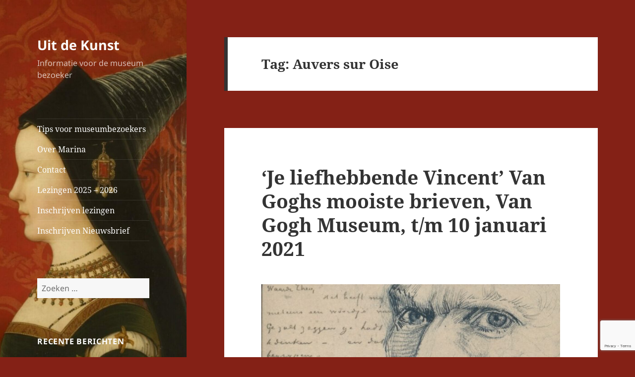

--- FILE ---
content_type: text/html; charset=UTF-8
request_url: https://uitdekunstmarina.nl/tag/auvers-sur-oise/
body_size: 35563
content:
<!DOCTYPE html>
<html dir="ltr" lang="nl-NL" prefix="og: https://ogp.me/ns#" class="no-js">
<head>
	<meta charset="UTF-8">
	<meta name="viewport" content="width=device-width, initial-scale=1.0">
	<link rel="profile" href="https://gmpg.org/xfn/11">
	<link rel="pingback" href="https://uitdekunstmarina.nl/xmlrpc.php">
	<script>
(function(html){html.className = html.className.replace(/\bno-js\b/,'js')})(document.documentElement);
//# sourceURL=twentyfifteen_javascript_detection
</script>
<title>Auvers sur Oise - Uit de Kunst</title>

		<!-- All in One SEO 4.9.3 - aioseo.com -->
	<meta name="robots" content="max-image-preview:large" />
	<link rel="canonical" href="https://uitdekunstmarina.nl/tag/auvers-sur-oise/" />
	<meta name="generator" content="All in One SEO (AIOSEO) 4.9.3" />
		<script type="application/ld+json" class="aioseo-schema">
			{"@context":"https:\/\/schema.org","@graph":[{"@type":"BreadcrumbList","@id":"https:\/\/uitdekunstmarina.nl\/tag\/auvers-sur-oise\/#breadcrumblist","itemListElement":[{"@type":"ListItem","@id":"https:\/\/uitdekunstmarina.nl#listItem","position":1,"name":"Home","item":"https:\/\/uitdekunstmarina.nl","nextItem":{"@type":"ListItem","@id":"https:\/\/uitdekunstmarina.nl\/tag\/auvers-sur-oise\/#listItem","name":"Auvers sur Oise"}},{"@type":"ListItem","@id":"https:\/\/uitdekunstmarina.nl\/tag\/auvers-sur-oise\/#listItem","position":2,"name":"Auvers sur Oise","previousItem":{"@type":"ListItem","@id":"https:\/\/uitdekunstmarina.nl#listItem","name":"Home"}}]},{"@type":"CollectionPage","@id":"https:\/\/uitdekunstmarina.nl\/tag\/auvers-sur-oise\/#collectionpage","url":"https:\/\/uitdekunstmarina.nl\/tag\/auvers-sur-oise\/","name":"Auvers sur Oise - Uit de Kunst","inLanguage":"nl-NL","isPartOf":{"@id":"https:\/\/uitdekunstmarina.nl\/#website"},"breadcrumb":{"@id":"https:\/\/uitdekunstmarina.nl\/tag\/auvers-sur-oise\/#breadcrumblist"}},{"@type":"Organization","@id":"https:\/\/uitdekunstmarina.nl\/#organization","name":"Uit de Kunst","description":"Informatie voor de museum bezoeker","url":"https:\/\/uitdekunstmarina.nl\/"},{"@type":"WebSite","@id":"https:\/\/uitdekunstmarina.nl\/#website","url":"https:\/\/uitdekunstmarina.nl\/","name":"Uit de Kunst","description":"Informatie voor de museum bezoeker","inLanguage":"nl-NL","publisher":{"@id":"https:\/\/uitdekunstmarina.nl\/#organization"}}]}
		</script>
		<!-- All in One SEO -->

<link rel="alternate" type="application/rss+xml" title="Uit de Kunst &raquo; feed" href="https://uitdekunstmarina.nl/feed/" />
<link rel="alternate" type="application/rss+xml" title="Uit de Kunst &raquo; reacties feed" href="https://uitdekunstmarina.nl/comments/feed/" />
<link rel="alternate" type="application/rss+xml" title="Uit de Kunst &raquo; Auvers sur Oise tag feed" href="https://uitdekunstmarina.nl/tag/auvers-sur-oise/feed/" />
		<!-- This site uses the Google Analytics by MonsterInsights plugin v9.11.1 - Using Analytics tracking - https://www.monsterinsights.com/ -->
							<script src="//www.googletagmanager.com/gtag/js?id=G-TFTGM5FT55"  data-cfasync="false" data-wpfc-render="false" async></script>
			<script data-cfasync="false" data-wpfc-render="false">
				var mi_version = '9.11.1';
				var mi_track_user = true;
				var mi_no_track_reason = '';
								var MonsterInsightsDefaultLocations = {"page_location":"https:\/\/uitdekunstmarina.nl\/tag\/auvers-sur-oise\/"};
								if ( typeof MonsterInsightsPrivacyGuardFilter === 'function' ) {
					var MonsterInsightsLocations = (typeof MonsterInsightsExcludeQuery === 'object') ? MonsterInsightsPrivacyGuardFilter( MonsterInsightsExcludeQuery ) : MonsterInsightsPrivacyGuardFilter( MonsterInsightsDefaultLocations );
				} else {
					var MonsterInsightsLocations = (typeof MonsterInsightsExcludeQuery === 'object') ? MonsterInsightsExcludeQuery : MonsterInsightsDefaultLocations;
				}

								var disableStrs = [
										'ga-disable-G-TFTGM5FT55',
									];

				/* Function to detect opted out users */
				function __gtagTrackerIsOptedOut() {
					for (var index = 0; index < disableStrs.length; index++) {
						if (document.cookie.indexOf(disableStrs[index] + '=true') > -1) {
							return true;
						}
					}

					return false;
				}

				/* Disable tracking if the opt-out cookie exists. */
				if (__gtagTrackerIsOptedOut()) {
					for (var index = 0; index < disableStrs.length; index++) {
						window[disableStrs[index]] = true;
					}
				}

				/* Opt-out function */
				function __gtagTrackerOptout() {
					for (var index = 0; index < disableStrs.length; index++) {
						document.cookie = disableStrs[index] + '=true; expires=Thu, 31 Dec 2099 23:59:59 UTC; path=/';
						window[disableStrs[index]] = true;
					}
				}

				if ('undefined' === typeof gaOptout) {
					function gaOptout() {
						__gtagTrackerOptout();
					}
				}
								window.dataLayer = window.dataLayer || [];

				window.MonsterInsightsDualTracker = {
					helpers: {},
					trackers: {},
				};
				if (mi_track_user) {
					function __gtagDataLayer() {
						dataLayer.push(arguments);
					}

					function __gtagTracker(type, name, parameters) {
						if (!parameters) {
							parameters = {};
						}

						if (parameters.send_to) {
							__gtagDataLayer.apply(null, arguments);
							return;
						}

						if (type === 'event') {
														parameters.send_to = monsterinsights_frontend.v4_id;
							var hookName = name;
							if (typeof parameters['event_category'] !== 'undefined') {
								hookName = parameters['event_category'] + ':' + name;
							}

							if (typeof MonsterInsightsDualTracker.trackers[hookName] !== 'undefined') {
								MonsterInsightsDualTracker.trackers[hookName](parameters);
							} else {
								__gtagDataLayer('event', name, parameters);
							}
							
						} else {
							__gtagDataLayer.apply(null, arguments);
						}
					}

					__gtagTracker('js', new Date());
					__gtagTracker('set', {
						'developer_id.dZGIzZG': true,
											});
					if ( MonsterInsightsLocations.page_location ) {
						__gtagTracker('set', MonsterInsightsLocations);
					}
										__gtagTracker('config', 'G-TFTGM5FT55', {"forceSSL":"true","link_attribution":"true"} );
										window.gtag = __gtagTracker;										(function () {
						/* https://developers.google.com/analytics/devguides/collection/analyticsjs/ */
						/* ga and __gaTracker compatibility shim. */
						var noopfn = function () {
							return null;
						};
						var newtracker = function () {
							return new Tracker();
						};
						var Tracker = function () {
							return null;
						};
						var p = Tracker.prototype;
						p.get = noopfn;
						p.set = noopfn;
						p.send = function () {
							var args = Array.prototype.slice.call(arguments);
							args.unshift('send');
							__gaTracker.apply(null, args);
						};
						var __gaTracker = function () {
							var len = arguments.length;
							if (len === 0) {
								return;
							}
							var f = arguments[len - 1];
							if (typeof f !== 'object' || f === null || typeof f.hitCallback !== 'function') {
								if ('send' === arguments[0]) {
									var hitConverted, hitObject = false, action;
									if ('event' === arguments[1]) {
										if ('undefined' !== typeof arguments[3]) {
											hitObject = {
												'eventAction': arguments[3],
												'eventCategory': arguments[2],
												'eventLabel': arguments[4],
												'value': arguments[5] ? arguments[5] : 1,
											}
										}
									}
									if ('pageview' === arguments[1]) {
										if ('undefined' !== typeof arguments[2]) {
											hitObject = {
												'eventAction': 'page_view',
												'page_path': arguments[2],
											}
										}
									}
									if (typeof arguments[2] === 'object') {
										hitObject = arguments[2];
									}
									if (typeof arguments[5] === 'object') {
										Object.assign(hitObject, arguments[5]);
									}
									if ('undefined' !== typeof arguments[1].hitType) {
										hitObject = arguments[1];
										if ('pageview' === hitObject.hitType) {
											hitObject.eventAction = 'page_view';
										}
									}
									if (hitObject) {
										action = 'timing' === arguments[1].hitType ? 'timing_complete' : hitObject.eventAction;
										hitConverted = mapArgs(hitObject);
										__gtagTracker('event', action, hitConverted);
									}
								}
								return;
							}

							function mapArgs(args) {
								var arg, hit = {};
								var gaMap = {
									'eventCategory': 'event_category',
									'eventAction': 'event_action',
									'eventLabel': 'event_label',
									'eventValue': 'event_value',
									'nonInteraction': 'non_interaction',
									'timingCategory': 'event_category',
									'timingVar': 'name',
									'timingValue': 'value',
									'timingLabel': 'event_label',
									'page': 'page_path',
									'location': 'page_location',
									'title': 'page_title',
									'referrer' : 'page_referrer',
								};
								for (arg in args) {
																		if (!(!args.hasOwnProperty(arg) || !gaMap.hasOwnProperty(arg))) {
										hit[gaMap[arg]] = args[arg];
									} else {
										hit[arg] = args[arg];
									}
								}
								return hit;
							}

							try {
								f.hitCallback();
							} catch (ex) {
							}
						};
						__gaTracker.create = newtracker;
						__gaTracker.getByName = newtracker;
						__gaTracker.getAll = function () {
							return [];
						};
						__gaTracker.remove = noopfn;
						__gaTracker.loaded = true;
						window['__gaTracker'] = __gaTracker;
					})();
									} else {
										console.log("");
					(function () {
						function __gtagTracker() {
							return null;
						}

						window['__gtagTracker'] = __gtagTracker;
						window['gtag'] = __gtagTracker;
					})();
									}
			</script>
							<!-- / Google Analytics by MonsterInsights -->
		<style id='wp-img-auto-sizes-contain-inline-css'>
img:is([sizes=auto i],[sizes^="auto," i]){contain-intrinsic-size:3000px 1500px}
/*# sourceURL=wp-img-auto-sizes-contain-inline-css */
</style>
<style id='wp-emoji-styles-inline-css'>

	img.wp-smiley, img.emoji {
		display: inline !important;
		border: none !important;
		box-shadow: none !important;
		height: 1em !important;
		width: 1em !important;
		margin: 0 0.07em !important;
		vertical-align: -0.1em !important;
		background: none !important;
		padding: 0 !important;
	}
/*# sourceURL=wp-emoji-styles-inline-css */
</style>
<style id='wp-block-library-inline-css'>
:root{--wp-block-synced-color:#7a00df;--wp-block-synced-color--rgb:122,0,223;--wp-bound-block-color:var(--wp-block-synced-color);--wp-editor-canvas-background:#ddd;--wp-admin-theme-color:#007cba;--wp-admin-theme-color--rgb:0,124,186;--wp-admin-theme-color-darker-10:#006ba1;--wp-admin-theme-color-darker-10--rgb:0,107,160.5;--wp-admin-theme-color-darker-20:#005a87;--wp-admin-theme-color-darker-20--rgb:0,90,135;--wp-admin-border-width-focus:2px}@media (min-resolution:192dpi){:root{--wp-admin-border-width-focus:1.5px}}.wp-element-button{cursor:pointer}:root .has-very-light-gray-background-color{background-color:#eee}:root .has-very-dark-gray-background-color{background-color:#313131}:root .has-very-light-gray-color{color:#eee}:root .has-very-dark-gray-color{color:#313131}:root .has-vivid-green-cyan-to-vivid-cyan-blue-gradient-background{background:linear-gradient(135deg,#00d084,#0693e3)}:root .has-purple-crush-gradient-background{background:linear-gradient(135deg,#34e2e4,#4721fb 50%,#ab1dfe)}:root .has-hazy-dawn-gradient-background{background:linear-gradient(135deg,#faaca8,#dad0ec)}:root .has-subdued-olive-gradient-background{background:linear-gradient(135deg,#fafae1,#67a671)}:root .has-atomic-cream-gradient-background{background:linear-gradient(135deg,#fdd79a,#004a59)}:root .has-nightshade-gradient-background{background:linear-gradient(135deg,#330968,#31cdcf)}:root .has-midnight-gradient-background{background:linear-gradient(135deg,#020381,#2874fc)}:root{--wp--preset--font-size--normal:16px;--wp--preset--font-size--huge:42px}.has-regular-font-size{font-size:1em}.has-larger-font-size{font-size:2.625em}.has-normal-font-size{font-size:var(--wp--preset--font-size--normal)}.has-huge-font-size{font-size:var(--wp--preset--font-size--huge)}.has-text-align-center{text-align:center}.has-text-align-left{text-align:left}.has-text-align-right{text-align:right}.has-fit-text{white-space:nowrap!important}#end-resizable-editor-section{display:none}.aligncenter{clear:both}.items-justified-left{justify-content:flex-start}.items-justified-center{justify-content:center}.items-justified-right{justify-content:flex-end}.items-justified-space-between{justify-content:space-between}.screen-reader-text{border:0;clip-path:inset(50%);height:1px;margin:-1px;overflow:hidden;padding:0;position:absolute;width:1px;word-wrap:normal!important}.screen-reader-text:focus{background-color:#ddd;clip-path:none;color:#444;display:block;font-size:1em;height:auto;left:5px;line-height:normal;padding:15px 23px 14px;text-decoration:none;top:5px;width:auto;z-index:100000}html :where(.has-border-color){border-style:solid}html :where([style*=border-top-color]){border-top-style:solid}html :where([style*=border-right-color]){border-right-style:solid}html :where([style*=border-bottom-color]){border-bottom-style:solid}html :where([style*=border-left-color]){border-left-style:solid}html :where([style*=border-width]){border-style:solid}html :where([style*=border-top-width]){border-top-style:solid}html :where([style*=border-right-width]){border-right-style:solid}html :where([style*=border-bottom-width]){border-bottom-style:solid}html :where([style*=border-left-width]){border-left-style:solid}html :where(img[class*=wp-image-]){height:auto;max-width:100%}:where(figure){margin:0 0 1em}html :where(.is-position-sticky){--wp-admin--admin-bar--position-offset:var(--wp-admin--admin-bar--height,0px)}@media screen and (max-width:600px){html :where(.is-position-sticky){--wp-admin--admin-bar--position-offset:0px}}

/*# sourceURL=wp-block-library-inline-css */
</style><style id='wp-block-gallery-inline-css'>
.blocks-gallery-grid:not(.has-nested-images),.wp-block-gallery:not(.has-nested-images){display:flex;flex-wrap:wrap;list-style-type:none;margin:0;padding:0}.blocks-gallery-grid:not(.has-nested-images) .blocks-gallery-image,.blocks-gallery-grid:not(.has-nested-images) .blocks-gallery-item,.wp-block-gallery:not(.has-nested-images) .blocks-gallery-image,.wp-block-gallery:not(.has-nested-images) .blocks-gallery-item{display:flex;flex-direction:column;flex-grow:1;justify-content:center;margin:0 1em 1em 0;position:relative;width:calc(50% - 1em)}.blocks-gallery-grid:not(.has-nested-images) .blocks-gallery-image:nth-of-type(2n),.blocks-gallery-grid:not(.has-nested-images) .blocks-gallery-item:nth-of-type(2n),.wp-block-gallery:not(.has-nested-images) .blocks-gallery-image:nth-of-type(2n),.wp-block-gallery:not(.has-nested-images) .blocks-gallery-item:nth-of-type(2n){margin-right:0}.blocks-gallery-grid:not(.has-nested-images) .blocks-gallery-image figure,.blocks-gallery-grid:not(.has-nested-images) .blocks-gallery-item figure,.wp-block-gallery:not(.has-nested-images) .blocks-gallery-image figure,.wp-block-gallery:not(.has-nested-images) .blocks-gallery-item figure{align-items:flex-end;display:flex;height:100%;justify-content:flex-start;margin:0}.blocks-gallery-grid:not(.has-nested-images) .blocks-gallery-image img,.blocks-gallery-grid:not(.has-nested-images) .blocks-gallery-item img,.wp-block-gallery:not(.has-nested-images) .blocks-gallery-image img,.wp-block-gallery:not(.has-nested-images) .blocks-gallery-item img{display:block;height:auto;max-width:100%;width:auto}.blocks-gallery-grid:not(.has-nested-images) .blocks-gallery-image figcaption,.blocks-gallery-grid:not(.has-nested-images) .blocks-gallery-item figcaption,.wp-block-gallery:not(.has-nested-images) .blocks-gallery-image figcaption,.wp-block-gallery:not(.has-nested-images) .blocks-gallery-item figcaption{background:linear-gradient(0deg,#000000b3,#0000004d 70%,#0000);bottom:0;box-sizing:border-box;color:#fff;font-size:.8em;margin:0;max-height:100%;overflow:auto;padding:3em .77em .7em;position:absolute;text-align:center;width:100%;z-index:2}.blocks-gallery-grid:not(.has-nested-images) .blocks-gallery-image figcaption img,.blocks-gallery-grid:not(.has-nested-images) .blocks-gallery-item figcaption img,.wp-block-gallery:not(.has-nested-images) .blocks-gallery-image figcaption img,.wp-block-gallery:not(.has-nested-images) .blocks-gallery-item figcaption img{display:inline}.blocks-gallery-grid:not(.has-nested-images) figcaption,.wp-block-gallery:not(.has-nested-images) figcaption{flex-grow:1}.blocks-gallery-grid:not(.has-nested-images).is-cropped .blocks-gallery-image a,.blocks-gallery-grid:not(.has-nested-images).is-cropped .blocks-gallery-image img,.blocks-gallery-grid:not(.has-nested-images).is-cropped .blocks-gallery-item a,.blocks-gallery-grid:not(.has-nested-images).is-cropped .blocks-gallery-item img,.wp-block-gallery:not(.has-nested-images).is-cropped .blocks-gallery-image a,.wp-block-gallery:not(.has-nested-images).is-cropped .blocks-gallery-image img,.wp-block-gallery:not(.has-nested-images).is-cropped .blocks-gallery-item a,.wp-block-gallery:not(.has-nested-images).is-cropped .blocks-gallery-item img{flex:1;height:100%;object-fit:cover;width:100%}.blocks-gallery-grid:not(.has-nested-images).columns-1 .blocks-gallery-image,.blocks-gallery-grid:not(.has-nested-images).columns-1 .blocks-gallery-item,.wp-block-gallery:not(.has-nested-images).columns-1 .blocks-gallery-image,.wp-block-gallery:not(.has-nested-images).columns-1 .blocks-gallery-item{margin-right:0;width:100%}@media (min-width:600px){.blocks-gallery-grid:not(.has-nested-images).columns-3 .blocks-gallery-image,.blocks-gallery-grid:not(.has-nested-images).columns-3 .blocks-gallery-item,.wp-block-gallery:not(.has-nested-images).columns-3 .blocks-gallery-image,.wp-block-gallery:not(.has-nested-images).columns-3 .blocks-gallery-item{margin-right:1em;width:calc(33.33333% - .66667em)}.blocks-gallery-grid:not(.has-nested-images).columns-4 .blocks-gallery-image,.blocks-gallery-grid:not(.has-nested-images).columns-4 .blocks-gallery-item,.wp-block-gallery:not(.has-nested-images).columns-4 .blocks-gallery-image,.wp-block-gallery:not(.has-nested-images).columns-4 .blocks-gallery-item{margin-right:1em;width:calc(25% - .75em)}.blocks-gallery-grid:not(.has-nested-images).columns-5 .blocks-gallery-image,.blocks-gallery-grid:not(.has-nested-images).columns-5 .blocks-gallery-item,.wp-block-gallery:not(.has-nested-images).columns-5 .blocks-gallery-image,.wp-block-gallery:not(.has-nested-images).columns-5 .blocks-gallery-item{margin-right:1em;width:calc(20% - .8em)}.blocks-gallery-grid:not(.has-nested-images).columns-6 .blocks-gallery-image,.blocks-gallery-grid:not(.has-nested-images).columns-6 .blocks-gallery-item,.wp-block-gallery:not(.has-nested-images).columns-6 .blocks-gallery-image,.wp-block-gallery:not(.has-nested-images).columns-6 .blocks-gallery-item{margin-right:1em;width:calc(16.66667% - .83333em)}.blocks-gallery-grid:not(.has-nested-images).columns-7 .blocks-gallery-image,.blocks-gallery-grid:not(.has-nested-images).columns-7 .blocks-gallery-item,.wp-block-gallery:not(.has-nested-images).columns-7 .blocks-gallery-image,.wp-block-gallery:not(.has-nested-images).columns-7 .blocks-gallery-item{margin-right:1em;width:calc(14.28571% - .85714em)}.blocks-gallery-grid:not(.has-nested-images).columns-8 .blocks-gallery-image,.blocks-gallery-grid:not(.has-nested-images).columns-8 .blocks-gallery-item,.wp-block-gallery:not(.has-nested-images).columns-8 .blocks-gallery-image,.wp-block-gallery:not(.has-nested-images).columns-8 .blocks-gallery-item{margin-right:1em;width:calc(12.5% - .875em)}.blocks-gallery-grid:not(.has-nested-images).columns-1 .blocks-gallery-image:nth-of-type(1n),.blocks-gallery-grid:not(.has-nested-images).columns-1 .blocks-gallery-item:nth-of-type(1n),.blocks-gallery-grid:not(.has-nested-images).columns-2 .blocks-gallery-image:nth-of-type(2n),.blocks-gallery-grid:not(.has-nested-images).columns-2 .blocks-gallery-item:nth-of-type(2n),.blocks-gallery-grid:not(.has-nested-images).columns-3 .blocks-gallery-image:nth-of-type(3n),.blocks-gallery-grid:not(.has-nested-images).columns-3 .blocks-gallery-item:nth-of-type(3n),.blocks-gallery-grid:not(.has-nested-images).columns-4 .blocks-gallery-image:nth-of-type(4n),.blocks-gallery-grid:not(.has-nested-images).columns-4 .blocks-gallery-item:nth-of-type(4n),.blocks-gallery-grid:not(.has-nested-images).columns-5 .blocks-gallery-image:nth-of-type(5n),.blocks-gallery-grid:not(.has-nested-images).columns-5 .blocks-gallery-item:nth-of-type(5n),.blocks-gallery-grid:not(.has-nested-images).columns-6 .blocks-gallery-image:nth-of-type(6n),.blocks-gallery-grid:not(.has-nested-images).columns-6 .blocks-gallery-item:nth-of-type(6n),.blocks-gallery-grid:not(.has-nested-images).columns-7 .blocks-gallery-image:nth-of-type(7n),.blocks-gallery-grid:not(.has-nested-images).columns-7 .blocks-gallery-item:nth-of-type(7n),.blocks-gallery-grid:not(.has-nested-images).columns-8 .blocks-gallery-image:nth-of-type(8n),.blocks-gallery-grid:not(.has-nested-images).columns-8 .blocks-gallery-item:nth-of-type(8n),.wp-block-gallery:not(.has-nested-images).columns-1 .blocks-gallery-image:nth-of-type(1n),.wp-block-gallery:not(.has-nested-images).columns-1 .blocks-gallery-item:nth-of-type(1n),.wp-block-gallery:not(.has-nested-images).columns-2 .blocks-gallery-image:nth-of-type(2n),.wp-block-gallery:not(.has-nested-images).columns-2 .blocks-gallery-item:nth-of-type(2n),.wp-block-gallery:not(.has-nested-images).columns-3 .blocks-gallery-image:nth-of-type(3n),.wp-block-gallery:not(.has-nested-images).columns-3 .blocks-gallery-item:nth-of-type(3n),.wp-block-gallery:not(.has-nested-images).columns-4 .blocks-gallery-image:nth-of-type(4n),.wp-block-gallery:not(.has-nested-images).columns-4 .blocks-gallery-item:nth-of-type(4n),.wp-block-gallery:not(.has-nested-images).columns-5 .blocks-gallery-image:nth-of-type(5n),.wp-block-gallery:not(.has-nested-images).columns-5 .blocks-gallery-item:nth-of-type(5n),.wp-block-gallery:not(.has-nested-images).columns-6 .blocks-gallery-image:nth-of-type(6n),.wp-block-gallery:not(.has-nested-images).columns-6 .blocks-gallery-item:nth-of-type(6n),.wp-block-gallery:not(.has-nested-images).columns-7 .blocks-gallery-image:nth-of-type(7n),.wp-block-gallery:not(.has-nested-images).columns-7 .blocks-gallery-item:nth-of-type(7n),.wp-block-gallery:not(.has-nested-images).columns-8 .blocks-gallery-image:nth-of-type(8n),.wp-block-gallery:not(.has-nested-images).columns-8 .blocks-gallery-item:nth-of-type(8n){margin-right:0}}.blocks-gallery-grid:not(.has-nested-images) .blocks-gallery-image:last-child,.blocks-gallery-grid:not(.has-nested-images) .blocks-gallery-item:last-child,.wp-block-gallery:not(.has-nested-images) .blocks-gallery-image:last-child,.wp-block-gallery:not(.has-nested-images) .blocks-gallery-item:last-child{margin-right:0}.blocks-gallery-grid:not(.has-nested-images).alignleft,.blocks-gallery-grid:not(.has-nested-images).alignright,.wp-block-gallery:not(.has-nested-images).alignleft,.wp-block-gallery:not(.has-nested-images).alignright{max-width:420px;width:100%}.blocks-gallery-grid:not(.has-nested-images).aligncenter .blocks-gallery-item figure,.wp-block-gallery:not(.has-nested-images).aligncenter .blocks-gallery-item figure{justify-content:center}.wp-block-gallery:not(.is-cropped) .blocks-gallery-item{align-self:flex-start}figure.wp-block-gallery.has-nested-images{align-items:normal}.wp-block-gallery.has-nested-images figure.wp-block-image:not(#individual-image){margin:0;width:calc(50% - var(--wp--style--unstable-gallery-gap, 16px)/2)}.wp-block-gallery.has-nested-images figure.wp-block-image{box-sizing:border-box;display:flex;flex-direction:column;flex-grow:1;justify-content:center;max-width:100%;position:relative}.wp-block-gallery.has-nested-images figure.wp-block-image>a,.wp-block-gallery.has-nested-images figure.wp-block-image>div{flex-direction:column;flex-grow:1;margin:0}.wp-block-gallery.has-nested-images figure.wp-block-image img{display:block;height:auto;max-width:100%!important;width:auto}.wp-block-gallery.has-nested-images figure.wp-block-image figcaption,.wp-block-gallery.has-nested-images figure.wp-block-image:has(figcaption):before{bottom:0;left:0;max-height:100%;position:absolute;right:0}.wp-block-gallery.has-nested-images figure.wp-block-image:has(figcaption):before{backdrop-filter:blur(3px);content:"";height:100%;-webkit-mask-image:linear-gradient(0deg,#000 20%,#0000);mask-image:linear-gradient(0deg,#000 20%,#0000);max-height:40%;pointer-events:none}.wp-block-gallery.has-nested-images figure.wp-block-image figcaption{box-sizing:border-box;color:#fff;font-size:13px;margin:0;overflow:auto;padding:1em;text-align:center;text-shadow:0 0 1.5px #000}.wp-block-gallery.has-nested-images figure.wp-block-image figcaption::-webkit-scrollbar{height:12px;width:12px}.wp-block-gallery.has-nested-images figure.wp-block-image figcaption::-webkit-scrollbar-track{background-color:initial}.wp-block-gallery.has-nested-images figure.wp-block-image figcaption::-webkit-scrollbar-thumb{background-clip:padding-box;background-color:initial;border:3px solid #0000;border-radius:8px}.wp-block-gallery.has-nested-images figure.wp-block-image figcaption:focus-within::-webkit-scrollbar-thumb,.wp-block-gallery.has-nested-images figure.wp-block-image figcaption:focus::-webkit-scrollbar-thumb,.wp-block-gallery.has-nested-images figure.wp-block-image figcaption:hover::-webkit-scrollbar-thumb{background-color:#fffc}.wp-block-gallery.has-nested-images figure.wp-block-image figcaption{scrollbar-color:#0000 #0000;scrollbar-gutter:stable both-edges;scrollbar-width:thin}.wp-block-gallery.has-nested-images figure.wp-block-image figcaption:focus,.wp-block-gallery.has-nested-images figure.wp-block-image figcaption:focus-within,.wp-block-gallery.has-nested-images figure.wp-block-image figcaption:hover{scrollbar-color:#fffc #0000}.wp-block-gallery.has-nested-images figure.wp-block-image figcaption{will-change:transform}@media (hover:none){.wp-block-gallery.has-nested-images figure.wp-block-image figcaption{scrollbar-color:#fffc #0000}}.wp-block-gallery.has-nested-images figure.wp-block-image figcaption{background:linear-gradient(0deg,#0006,#0000)}.wp-block-gallery.has-nested-images figure.wp-block-image figcaption img{display:inline}.wp-block-gallery.has-nested-images figure.wp-block-image figcaption a{color:inherit}.wp-block-gallery.has-nested-images figure.wp-block-image.has-custom-border img{box-sizing:border-box}.wp-block-gallery.has-nested-images figure.wp-block-image.has-custom-border>a,.wp-block-gallery.has-nested-images figure.wp-block-image.has-custom-border>div,.wp-block-gallery.has-nested-images figure.wp-block-image.is-style-rounded>a,.wp-block-gallery.has-nested-images figure.wp-block-image.is-style-rounded>div{flex:1 1 auto}.wp-block-gallery.has-nested-images figure.wp-block-image.has-custom-border figcaption,.wp-block-gallery.has-nested-images figure.wp-block-image.is-style-rounded figcaption{background:none;color:inherit;flex:initial;margin:0;padding:10px 10px 9px;position:relative;text-shadow:none}.wp-block-gallery.has-nested-images figure.wp-block-image.has-custom-border:before,.wp-block-gallery.has-nested-images figure.wp-block-image.is-style-rounded:before{content:none}.wp-block-gallery.has-nested-images figcaption{flex-basis:100%;flex-grow:1;text-align:center}.wp-block-gallery.has-nested-images:not(.is-cropped) figure.wp-block-image:not(#individual-image){margin-bottom:auto;margin-top:0}.wp-block-gallery.has-nested-images.is-cropped figure.wp-block-image:not(#individual-image){align-self:inherit}.wp-block-gallery.has-nested-images.is-cropped figure.wp-block-image:not(#individual-image)>a,.wp-block-gallery.has-nested-images.is-cropped figure.wp-block-image:not(#individual-image)>div:not(.components-drop-zone){display:flex}.wp-block-gallery.has-nested-images.is-cropped figure.wp-block-image:not(#individual-image) a,.wp-block-gallery.has-nested-images.is-cropped figure.wp-block-image:not(#individual-image) img{flex:1 0 0%;height:100%;object-fit:cover;width:100%}.wp-block-gallery.has-nested-images.columns-1 figure.wp-block-image:not(#individual-image){width:100%}@media (min-width:600px){.wp-block-gallery.has-nested-images.columns-3 figure.wp-block-image:not(#individual-image){width:calc(33.33333% - var(--wp--style--unstable-gallery-gap, 16px)*.66667)}.wp-block-gallery.has-nested-images.columns-4 figure.wp-block-image:not(#individual-image){width:calc(25% - var(--wp--style--unstable-gallery-gap, 16px)*.75)}.wp-block-gallery.has-nested-images.columns-5 figure.wp-block-image:not(#individual-image){width:calc(20% - var(--wp--style--unstable-gallery-gap, 16px)*.8)}.wp-block-gallery.has-nested-images.columns-6 figure.wp-block-image:not(#individual-image){width:calc(16.66667% - var(--wp--style--unstable-gallery-gap, 16px)*.83333)}.wp-block-gallery.has-nested-images.columns-7 figure.wp-block-image:not(#individual-image){width:calc(14.28571% - var(--wp--style--unstable-gallery-gap, 16px)*.85714)}.wp-block-gallery.has-nested-images.columns-8 figure.wp-block-image:not(#individual-image){width:calc(12.5% - var(--wp--style--unstable-gallery-gap, 16px)*.875)}.wp-block-gallery.has-nested-images.columns-default figure.wp-block-image:not(#individual-image){width:calc(33.33% - var(--wp--style--unstable-gallery-gap, 16px)*.66667)}.wp-block-gallery.has-nested-images.columns-default figure.wp-block-image:not(#individual-image):first-child:nth-last-child(2),.wp-block-gallery.has-nested-images.columns-default figure.wp-block-image:not(#individual-image):first-child:nth-last-child(2)~figure.wp-block-image:not(#individual-image){width:calc(50% - var(--wp--style--unstable-gallery-gap, 16px)*.5)}.wp-block-gallery.has-nested-images.columns-default figure.wp-block-image:not(#individual-image):first-child:last-child{width:100%}}.wp-block-gallery.has-nested-images.alignleft,.wp-block-gallery.has-nested-images.alignright{max-width:420px;width:100%}.wp-block-gallery.has-nested-images.aligncenter{justify-content:center}
/*# sourceURL=https://uitdekunstmarina.nl/wp-includes/blocks/gallery/style.min.css */
</style>
<style id='wp-block-gallery-theme-inline-css'>
.blocks-gallery-caption{color:#555;font-size:13px;text-align:center}.is-dark-theme .blocks-gallery-caption{color:#ffffffa6}
/*# sourceURL=https://uitdekunstmarina.nl/wp-includes/blocks/gallery/theme.min.css */
</style>
<style id='wp-block-image-inline-css'>
.wp-block-image>a,.wp-block-image>figure>a{display:inline-block}.wp-block-image img{box-sizing:border-box;height:auto;max-width:100%;vertical-align:bottom}@media not (prefers-reduced-motion){.wp-block-image img.hide{visibility:hidden}.wp-block-image img.show{animation:show-content-image .4s}}.wp-block-image[style*=border-radius] img,.wp-block-image[style*=border-radius]>a{border-radius:inherit}.wp-block-image.has-custom-border img{box-sizing:border-box}.wp-block-image.aligncenter{text-align:center}.wp-block-image.alignfull>a,.wp-block-image.alignwide>a{width:100%}.wp-block-image.alignfull img,.wp-block-image.alignwide img{height:auto;width:100%}.wp-block-image .aligncenter,.wp-block-image .alignleft,.wp-block-image .alignright,.wp-block-image.aligncenter,.wp-block-image.alignleft,.wp-block-image.alignright{display:table}.wp-block-image .aligncenter>figcaption,.wp-block-image .alignleft>figcaption,.wp-block-image .alignright>figcaption,.wp-block-image.aligncenter>figcaption,.wp-block-image.alignleft>figcaption,.wp-block-image.alignright>figcaption{caption-side:bottom;display:table-caption}.wp-block-image .alignleft{float:left;margin:.5em 1em .5em 0}.wp-block-image .alignright{float:right;margin:.5em 0 .5em 1em}.wp-block-image .aligncenter{margin-left:auto;margin-right:auto}.wp-block-image :where(figcaption){margin-bottom:1em;margin-top:.5em}.wp-block-image.is-style-circle-mask img{border-radius:9999px}@supports ((-webkit-mask-image:none) or (mask-image:none)) or (-webkit-mask-image:none){.wp-block-image.is-style-circle-mask img{border-radius:0;-webkit-mask-image:url('data:image/svg+xml;utf8,<svg viewBox="0 0 100 100" xmlns="http://www.w3.org/2000/svg"><circle cx="50" cy="50" r="50"/></svg>');mask-image:url('data:image/svg+xml;utf8,<svg viewBox="0 0 100 100" xmlns="http://www.w3.org/2000/svg"><circle cx="50" cy="50" r="50"/></svg>');mask-mode:alpha;-webkit-mask-position:center;mask-position:center;-webkit-mask-repeat:no-repeat;mask-repeat:no-repeat;-webkit-mask-size:contain;mask-size:contain}}:root :where(.wp-block-image.is-style-rounded img,.wp-block-image .is-style-rounded img){border-radius:9999px}.wp-block-image figure{margin:0}.wp-lightbox-container{display:flex;flex-direction:column;position:relative}.wp-lightbox-container img{cursor:zoom-in}.wp-lightbox-container img:hover+button{opacity:1}.wp-lightbox-container button{align-items:center;backdrop-filter:blur(16px) saturate(180%);background-color:#5a5a5a40;border:none;border-radius:4px;cursor:zoom-in;display:flex;height:20px;justify-content:center;opacity:0;padding:0;position:absolute;right:16px;text-align:center;top:16px;width:20px;z-index:100}@media not (prefers-reduced-motion){.wp-lightbox-container button{transition:opacity .2s ease}}.wp-lightbox-container button:focus-visible{outline:3px auto #5a5a5a40;outline:3px auto -webkit-focus-ring-color;outline-offset:3px}.wp-lightbox-container button:hover{cursor:pointer;opacity:1}.wp-lightbox-container button:focus{opacity:1}.wp-lightbox-container button:focus,.wp-lightbox-container button:hover,.wp-lightbox-container button:not(:hover):not(:active):not(.has-background){background-color:#5a5a5a40;border:none}.wp-lightbox-overlay{box-sizing:border-box;cursor:zoom-out;height:100vh;left:0;overflow:hidden;position:fixed;top:0;visibility:hidden;width:100%;z-index:100000}.wp-lightbox-overlay .close-button{align-items:center;cursor:pointer;display:flex;justify-content:center;min-height:40px;min-width:40px;padding:0;position:absolute;right:calc(env(safe-area-inset-right) + 16px);top:calc(env(safe-area-inset-top) + 16px);z-index:5000000}.wp-lightbox-overlay .close-button:focus,.wp-lightbox-overlay .close-button:hover,.wp-lightbox-overlay .close-button:not(:hover):not(:active):not(.has-background){background:none;border:none}.wp-lightbox-overlay .lightbox-image-container{height:var(--wp--lightbox-container-height);left:50%;overflow:hidden;position:absolute;top:50%;transform:translate(-50%,-50%);transform-origin:top left;width:var(--wp--lightbox-container-width);z-index:9999999999}.wp-lightbox-overlay .wp-block-image{align-items:center;box-sizing:border-box;display:flex;height:100%;justify-content:center;margin:0;position:relative;transform-origin:0 0;width:100%;z-index:3000000}.wp-lightbox-overlay .wp-block-image img{height:var(--wp--lightbox-image-height);min-height:var(--wp--lightbox-image-height);min-width:var(--wp--lightbox-image-width);width:var(--wp--lightbox-image-width)}.wp-lightbox-overlay .wp-block-image figcaption{display:none}.wp-lightbox-overlay button{background:none;border:none}.wp-lightbox-overlay .scrim{background-color:#fff;height:100%;opacity:.9;position:absolute;width:100%;z-index:2000000}.wp-lightbox-overlay.active{visibility:visible}@media not (prefers-reduced-motion){.wp-lightbox-overlay.active{animation:turn-on-visibility .25s both}.wp-lightbox-overlay.active img{animation:turn-on-visibility .35s both}.wp-lightbox-overlay.show-closing-animation:not(.active){animation:turn-off-visibility .35s both}.wp-lightbox-overlay.show-closing-animation:not(.active) img{animation:turn-off-visibility .25s both}.wp-lightbox-overlay.zoom.active{animation:none;opacity:1;visibility:visible}.wp-lightbox-overlay.zoom.active .lightbox-image-container{animation:lightbox-zoom-in .4s}.wp-lightbox-overlay.zoom.active .lightbox-image-container img{animation:none}.wp-lightbox-overlay.zoom.active .scrim{animation:turn-on-visibility .4s forwards}.wp-lightbox-overlay.zoom.show-closing-animation:not(.active){animation:none}.wp-lightbox-overlay.zoom.show-closing-animation:not(.active) .lightbox-image-container{animation:lightbox-zoom-out .4s}.wp-lightbox-overlay.zoom.show-closing-animation:not(.active) .lightbox-image-container img{animation:none}.wp-lightbox-overlay.zoom.show-closing-animation:not(.active) .scrim{animation:turn-off-visibility .4s forwards}}@keyframes show-content-image{0%{visibility:hidden}99%{visibility:hidden}to{visibility:visible}}@keyframes turn-on-visibility{0%{opacity:0}to{opacity:1}}@keyframes turn-off-visibility{0%{opacity:1;visibility:visible}99%{opacity:0;visibility:visible}to{opacity:0;visibility:hidden}}@keyframes lightbox-zoom-in{0%{transform:translate(calc((-100vw + var(--wp--lightbox-scrollbar-width))/2 + var(--wp--lightbox-initial-left-position)),calc(-50vh + var(--wp--lightbox-initial-top-position))) scale(var(--wp--lightbox-scale))}to{transform:translate(-50%,-50%) scale(1)}}@keyframes lightbox-zoom-out{0%{transform:translate(-50%,-50%) scale(1);visibility:visible}99%{visibility:visible}to{transform:translate(calc((-100vw + var(--wp--lightbox-scrollbar-width))/2 + var(--wp--lightbox-initial-left-position)),calc(-50vh + var(--wp--lightbox-initial-top-position))) scale(var(--wp--lightbox-scale));visibility:hidden}}
/*# sourceURL=https://uitdekunstmarina.nl/wp-includes/blocks/image/style.min.css */
</style>
<style id='wp-block-image-theme-inline-css'>
:root :where(.wp-block-image figcaption){color:#555;font-size:13px;text-align:center}.is-dark-theme :root :where(.wp-block-image figcaption){color:#ffffffa6}.wp-block-image{margin:0 0 1em}
/*# sourceURL=https://uitdekunstmarina.nl/wp-includes/blocks/image/theme.min.css */
</style>
<style id='wp-block-paragraph-inline-css'>
.is-small-text{font-size:.875em}.is-regular-text{font-size:1em}.is-large-text{font-size:2.25em}.is-larger-text{font-size:3em}.has-drop-cap:not(:focus):first-letter{float:left;font-size:8.4em;font-style:normal;font-weight:100;line-height:.68;margin:.05em .1em 0 0;text-transform:uppercase}body.rtl .has-drop-cap:not(:focus):first-letter{float:none;margin-left:.1em}p.has-drop-cap.has-background{overflow:hidden}:root :where(p.has-background){padding:1.25em 2.375em}:where(p.has-text-color:not(.has-link-color)) a{color:inherit}p.has-text-align-left[style*="writing-mode:vertical-lr"],p.has-text-align-right[style*="writing-mode:vertical-rl"]{rotate:180deg}
/*# sourceURL=https://uitdekunstmarina.nl/wp-includes/blocks/paragraph/style.min.css */
</style>
<style id='global-styles-inline-css'>
:root{--wp--preset--aspect-ratio--square: 1;--wp--preset--aspect-ratio--4-3: 4/3;--wp--preset--aspect-ratio--3-4: 3/4;--wp--preset--aspect-ratio--3-2: 3/2;--wp--preset--aspect-ratio--2-3: 2/3;--wp--preset--aspect-ratio--16-9: 16/9;--wp--preset--aspect-ratio--9-16: 9/16;--wp--preset--color--black: #000000;--wp--preset--color--cyan-bluish-gray: #abb8c3;--wp--preset--color--white: #fff;--wp--preset--color--pale-pink: #f78da7;--wp--preset--color--vivid-red: #cf2e2e;--wp--preset--color--luminous-vivid-orange: #ff6900;--wp--preset--color--luminous-vivid-amber: #fcb900;--wp--preset--color--light-green-cyan: #7bdcb5;--wp--preset--color--vivid-green-cyan: #00d084;--wp--preset--color--pale-cyan-blue: #8ed1fc;--wp--preset--color--vivid-cyan-blue: #0693e3;--wp--preset--color--vivid-purple: #9b51e0;--wp--preset--color--dark-gray: #111;--wp--preset--color--light-gray: #f1f1f1;--wp--preset--color--yellow: #f4ca16;--wp--preset--color--dark-brown: #352712;--wp--preset--color--medium-pink: #e53b51;--wp--preset--color--light-pink: #ffe5d1;--wp--preset--color--dark-purple: #2e2256;--wp--preset--color--purple: #674970;--wp--preset--color--blue-gray: #22313f;--wp--preset--color--bright-blue: #55c3dc;--wp--preset--color--light-blue: #e9f2f9;--wp--preset--gradient--vivid-cyan-blue-to-vivid-purple: linear-gradient(135deg,rgb(6,147,227) 0%,rgb(155,81,224) 100%);--wp--preset--gradient--light-green-cyan-to-vivid-green-cyan: linear-gradient(135deg,rgb(122,220,180) 0%,rgb(0,208,130) 100%);--wp--preset--gradient--luminous-vivid-amber-to-luminous-vivid-orange: linear-gradient(135deg,rgb(252,185,0) 0%,rgb(255,105,0) 100%);--wp--preset--gradient--luminous-vivid-orange-to-vivid-red: linear-gradient(135deg,rgb(255,105,0) 0%,rgb(207,46,46) 100%);--wp--preset--gradient--very-light-gray-to-cyan-bluish-gray: linear-gradient(135deg,rgb(238,238,238) 0%,rgb(169,184,195) 100%);--wp--preset--gradient--cool-to-warm-spectrum: linear-gradient(135deg,rgb(74,234,220) 0%,rgb(151,120,209) 20%,rgb(207,42,186) 40%,rgb(238,44,130) 60%,rgb(251,105,98) 80%,rgb(254,248,76) 100%);--wp--preset--gradient--blush-light-purple: linear-gradient(135deg,rgb(255,206,236) 0%,rgb(152,150,240) 100%);--wp--preset--gradient--blush-bordeaux: linear-gradient(135deg,rgb(254,205,165) 0%,rgb(254,45,45) 50%,rgb(107,0,62) 100%);--wp--preset--gradient--luminous-dusk: linear-gradient(135deg,rgb(255,203,112) 0%,rgb(199,81,192) 50%,rgb(65,88,208) 100%);--wp--preset--gradient--pale-ocean: linear-gradient(135deg,rgb(255,245,203) 0%,rgb(182,227,212) 50%,rgb(51,167,181) 100%);--wp--preset--gradient--electric-grass: linear-gradient(135deg,rgb(202,248,128) 0%,rgb(113,206,126) 100%);--wp--preset--gradient--midnight: linear-gradient(135deg,rgb(2,3,129) 0%,rgb(40,116,252) 100%);--wp--preset--gradient--dark-gray-gradient-gradient: linear-gradient(90deg, rgba(17,17,17,1) 0%, rgba(42,42,42,1) 100%);--wp--preset--gradient--light-gray-gradient: linear-gradient(90deg, rgba(241,241,241,1) 0%, rgba(215,215,215,1) 100%);--wp--preset--gradient--white-gradient: linear-gradient(90deg, rgba(255,255,255,1) 0%, rgba(230,230,230,1) 100%);--wp--preset--gradient--yellow-gradient: linear-gradient(90deg, rgba(244,202,22,1) 0%, rgba(205,168,10,1) 100%);--wp--preset--gradient--dark-brown-gradient: linear-gradient(90deg, rgba(53,39,18,1) 0%, rgba(91,67,31,1) 100%);--wp--preset--gradient--medium-pink-gradient: linear-gradient(90deg, rgba(229,59,81,1) 0%, rgba(209,28,51,1) 100%);--wp--preset--gradient--light-pink-gradient: linear-gradient(90deg, rgba(255,229,209,1) 0%, rgba(255,200,158,1) 100%);--wp--preset--gradient--dark-purple-gradient: linear-gradient(90deg, rgba(46,34,86,1) 0%, rgba(66,48,123,1) 100%);--wp--preset--gradient--purple-gradient: linear-gradient(90deg, rgba(103,73,112,1) 0%, rgba(131,93,143,1) 100%);--wp--preset--gradient--blue-gray-gradient: linear-gradient(90deg, rgba(34,49,63,1) 0%, rgba(52,75,96,1) 100%);--wp--preset--gradient--bright-blue-gradient: linear-gradient(90deg, rgba(85,195,220,1) 0%, rgba(43,180,211,1) 100%);--wp--preset--gradient--light-blue-gradient: linear-gradient(90deg, rgba(233,242,249,1) 0%, rgba(193,218,238,1) 100%);--wp--preset--font-size--small: 13px;--wp--preset--font-size--medium: 20px;--wp--preset--font-size--large: 36px;--wp--preset--font-size--x-large: 42px;--wp--preset--spacing--20: 0.44rem;--wp--preset--spacing--30: 0.67rem;--wp--preset--spacing--40: 1rem;--wp--preset--spacing--50: 1.5rem;--wp--preset--spacing--60: 2.25rem;--wp--preset--spacing--70: 3.38rem;--wp--preset--spacing--80: 5.06rem;--wp--preset--shadow--natural: 6px 6px 9px rgba(0, 0, 0, 0.2);--wp--preset--shadow--deep: 12px 12px 50px rgba(0, 0, 0, 0.4);--wp--preset--shadow--sharp: 6px 6px 0px rgba(0, 0, 0, 0.2);--wp--preset--shadow--outlined: 6px 6px 0px -3px rgb(255, 255, 255), 6px 6px rgb(0, 0, 0);--wp--preset--shadow--crisp: 6px 6px 0px rgb(0, 0, 0);}:where(.is-layout-flex){gap: 0.5em;}:where(.is-layout-grid){gap: 0.5em;}body .is-layout-flex{display: flex;}.is-layout-flex{flex-wrap: wrap;align-items: center;}.is-layout-flex > :is(*, div){margin: 0;}body .is-layout-grid{display: grid;}.is-layout-grid > :is(*, div){margin: 0;}:where(.wp-block-columns.is-layout-flex){gap: 2em;}:where(.wp-block-columns.is-layout-grid){gap: 2em;}:where(.wp-block-post-template.is-layout-flex){gap: 1.25em;}:where(.wp-block-post-template.is-layout-grid){gap: 1.25em;}.has-black-color{color: var(--wp--preset--color--black) !important;}.has-cyan-bluish-gray-color{color: var(--wp--preset--color--cyan-bluish-gray) !important;}.has-white-color{color: var(--wp--preset--color--white) !important;}.has-pale-pink-color{color: var(--wp--preset--color--pale-pink) !important;}.has-vivid-red-color{color: var(--wp--preset--color--vivid-red) !important;}.has-luminous-vivid-orange-color{color: var(--wp--preset--color--luminous-vivid-orange) !important;}.has-luminous-vivid-amber-color{color: var(--wp--preset--color--luminous-vivid-amber) !important;}.has-light-green-cyan-color{color: var(--wp--preset--color--light-green-cyan) !important;}.has-vivid-green-cyan-color{color: var(--wp--preset--color--vivid-green-cyan) !important;}.has-pale-cyan-blue-color{color: var(--wp--preset--color--pale-cyan-blue) !important;}.has-vivid-cyan-blue-color{color: var(--wp--preset--color--vivid-cyan-blue) !important;}.has-vivid-purple-color{color: var(--wp--preset--color--vivid-purple) !important;}.has-black-background-color{background-color: var(--wp--preset--color--black) !important;}.has-cyan-bluish-gray-background-color{background-color: var(--wp--preset--color--cyan-bluish-gray) !important;}.has-white-background-color{background-color: var(--wp--preset--color--white) !important;}.has-pale-pink-background-color{background-color: var(--wp--preset--color--pale-pink) !important;}.has-vivid-red-background-color{background-color: var(--wp--preset--color--vivid-red) !important;}.has-luminous-vivid-orange-background-color{background-color: var(--wp--preset--color--luminous-vivid-orange) !important;}.has-luminous-vivid-amber-background-color{background-color: var(--wp--preset--color--luminous-vivid-amber) !important;}.has-light-green-cyan-background-color{background-color: var(--wp--preset--color--light-green-cyan) !important;}.has-vivid-green-cyan-background-color{background-color: var(--wp--preset--color--vivid-green-cyan) !important;}.has-pale-cyan-blue-background-color{background-color: var(--wp--preset--color--pale-cyan-blue) !important;}.has-vivid-cyan-blue-background-color{background-color: var(--wp--preset--color--vivid-cyan-blue) !important;}.has-vivid-purple-background-color{background-color: var(--wp--preset--color--vivid-purple) !important;}.has-black-border-color{border-color: var(--wp--preset--color--black) !important;}.has-cyan-bluish-gray-border-color{border-color: var(--wp--preset--color--cyan-bluish-gray) !important;}.has-white-border-color{border-color: var(--wp--preset--color--white) !important;}.has-pale-pink-border-color{border-color: var(--wp--preset--color--pale-pink) !important;}.has-vivid-red-border-color{border-color: var(--wp--preset--color--vivid-red) !important;}.has-luminous-vivid-orange-border-color{border-color: var(--wp--preset--color--luminous-vivid-orange) !important;}.has-luminous-vivid-amber-border-color{border-color: var(--wp--preset--color--luminous-vivid-amber) !important;}.has-light-green-cyan-border-color{border-color: var(--wp--preset--color--light-green-cyan) !important;}.has-vivid-green-cyan-border-color{border-color: var(--wp--preset--color--vivid-green-cyan) !important;}.has-pale-cyan-blue-border-color{border-color: var(--wp--preset--color--pale-cyan-blue) !important;}.has-vivid-cyan-blue-border-color{border-color: var(--wp--preset--color--vivid-cyan-blue) !important;}.has-vivid-purple-border-color{border-color: var(--wp--preset--color--vivid-purple) !important;}.has-vivid-cyan-blue-to-vivid-purple-gradient-background{background: var(--wp--preset--gradient--vivid-cyan-blue-to-vivid-purple) !important;}.has-light-green-cyan-to-vivid-green-cyan-gradient-background{background: var(--wp--preset--gradient--light-green-cyan-to-vivid-green-cyan) !important;}.has-luminous-vivid-amber-to-luminous-vivid-orange-gradient-background{background: var(--wp--preset--gradient--luminous-vivid-amber-to-luminous-vivid-orange) !important;}.has-luminous-vivid-orange-to-vivid-red-gradient-background{background: var(--wp--preset--gradient--luminous-vivid-orange-to-vivid-red) !important;}.has-very-light-gray-to-cyan-bluish-gray-gradient-background{background: var(--wp--preset--gradient--very-light-gray-to-cyan-bluish-gray) !important;}.has-cool-to-warm-spectrum-gradient-background{background: var(--wp--preset--gradient--cool-to-warm-spectrum) !important;}.has-blush-light-purple-gradient-background{background: var(--wp--preset--gradient--blush-light-purple) !important;}.has-blush-bordeaux-gradient-background{background: var(--wp--preset--gradient--blush-bordeaux) !important;}.has-luminous-dusk-gradient-background{background: var(--wp--preset--gradient--luminous-dusk) !important;}.has-pale-ocean-gradient-background{background: var(--wp--preset--gradient--pale-ocean) !important;}.has-electric-grass-gradient-background{background: var(--wp--preset--gradient--electric-grass) !important;}.has-midnight-gradient-background{background: var(--wp--preset--gradient--midnight) !important;}.has-small-font-size{font-size: var(--wp--preset--font-size--small) !important;}.has-medium-font-size{font-size: var(--wp--preset--font-size--medium) !important;}.has-large-font-size{font-size: var(--wp--preset--font-size--large) !important;}.has-x-large-font-size{font-size: var(--wp--preset--font-size--x-large) !important;}
/*# sourceURL=global-styles-inline-css */
</style>
<style id='core-block-supports-inline-css'>
.wp-block-gallery.wp-block-gallery-1{--wp--style--unstable-gallery-gap:var( --wp--style--gallery-gap-default, var( --gallery-block--gutter-size, var( --wp--style--block-gap, 0.5em ) ) );gap:var( --wp--style--gallery-gap-default, var( --gallery-block--gutter-size, var( --wp--style--block-gap, 0.5em ) ) );}.wp-block-gallery.wp-block-gallery-2{--wp--style--unstable-gallery-gap:var( --wp--style--gallery-gap-default, var( --gallery-block--gutter-size, var( --wp--style--block-gap, 0.5em ) ) );gap:var( --wp--style--gallery-gap-default, var( --gallery-block--gutter-size, var( --wp--style--block-gap, 0.5em ) ) );}.wp-block-gallery.wp-block-gallery-3{--wp--style--unstable-gallery-gap:var( --wp--style--gallery-gap-default, var( --gallery-block--gutter-size, var( --wp--style--block-gap, 0.5em ) ) );gap:var( --wp--style--gallery-gap-default, var( --gallery-block--gutter-size, var( --wp--style--block-gap, 0.5em ) ) );}.wp-block-gallery.wp-block-gallery-4{--wp--style--unstable-gallery-gap:var( --wp--style--gallery-gap-default, var( --gallery-block--gutter-size, var( --wp--style--block-gap, 0.5em ) ) );gap:var( --wp--style--gallery-gap-default, var( --gallery-block--gutter-size, var( --wp--style--block-gap, 0.5em ) ) );}.wp-block-gallery.wp-block-gallery-5{--wp--style--unstable-gallery-gap:var( --wp--style--gallery-gap-default, var( --gallery-block--gutter-size, var( --wp--style--block-gap, 0.5em ) ) );gap:var( --wp--style--gallery-gap-default, var( --gallery-block--gutter-size, var( --wp--style--block-gap, 0.5em ) ) );}.wp-block-gallery.wp-block-gallery-6{--wp--style--unstable-gallery-gap:var( --wp--style--gallery-gap-default, var( --gallery-block--gutter-size, var( --wp--style--block-gap, 0.5em ) ) );gap:var( --wp--style--gallery-gap-default, var( --gallery-block--gutter-size, var( --wp--style--block-gap, 0.5em ) ) );}.wp-block-gallery.wp-block-gallery-7{--wp--style--unstable-gallery-gap:var( --wp--style--gallery-gap-default, var( --gallery-block--gutter-size, var( --wp--style--block-gap, 0.5em ) ) );gap:var( --wp--style--gallery-gap-default, var( --gallery-block--gutter-size, var( --wp--style--block-gap, 0.5em ) ) );}.wp-block-gallery.wp-block-gallery-8{--wp--style--unstable-gallery-gap:var( --wp--style--gallery-gap-default, var( --gallery-block--gutter-size, var( --wp--style--block-gap, 0.5em ) ) );gap:var( --wp--style--gallery-gap-default, var( --gallery-block--gutter-size, var( --wp--style--block-gap, 0.5em ) ) );}.wp-block-gallery.wp-block-gallery-9{--wp--style--unstable-gallery-gap:var( --wp--style--gallery-gap-default, var( --gallery-block--gutter-size, var( --wp--style--block-gap, 0.5em ) ) );gap:var( --wp--style--gallery-gap-default, var( --gallery-block--gutter-size, var( --wp--style--block-gap, 0.5em ) ) );}.wp-block-gallery.wp-block-gallery-10{--wp--style--unstable-gallery-gap:var( --wp--style--gallery-gap-default, var( --gallery-block--gutter-size, var( --wp--style--block-gap, 0.5em ) ) );gap:var( --wp--style--gallery-gap-default, var( --gallery-block--gutter-size, var( --wp--style--block-gap, 0.5em ) ) );}.wp-block-gallery.wp-block-gallery-11{--wp--style--unstable-gallery-gap:var( --wp--style--gallery-gap-default, var( --gallery-block--gutter-size, var( --wp--style--block-gap, 0.5em ) ) );gap:var( --wp--style--gallery-gap-default, var( --gallery-block--gutter-size, var( --wp--style--block-gap, 0.5em ) ) );}.wp-block-gallery.wp-block-gallery-12{--wp--style--unstable-gallery-gap:var( --wp--style--gallery-gap-default, var( --gallery-block--gutter-size, var( --wp--style--block-gap, 0.5em ) ) );gap:var( --wp--style--gallery-gap-default, var( --gallery-block--gutter-size, var( --wp--style--block-gap, 0.5em ) ) );}.wp-block-gallery.wp-block-gallery-13{--wp--style--unstable-gallery-gap:var( --wp--style--gallery-gap-default, var( --gallery-block--gutter-size, var( --wp--style--block-gap, 0.5em ) ) );gap:var( --wp--style--gallery-gap-default, var( --gallery-block--gutter-size, var( --wp--style--block-gap, 0.5em ) ) );}
/*# sourceURL=core-block-supports-inline-css */
</style>

<style id='classic-theme-styles-inline-css'>
/*! This file is auto-generated */
.wp-block-button__link{color:#fff;background-color:#32373c;border-radius:9999px;box-shadow:none;text-decoration:none;padding:calc(.667em + 2px) calc(1.333em + 2px);font-size:1.125em}.wp-block-file__button{background:#32373c;color:#fff;text-decoration:none}
/*# sourceURL=/wp-includes/css/classic-themes.min.css */
</style>
<link rel='stylesheet' id='contact-form-7-css' href='https://uitdekunstmarina.nl/wp-content/plugins/contact-form-7/includes/css/styles.css?ver=6.1.4' media='all' />
<link rel='stylesheet' id='twentyfifteen-fonts-css' href='https://uitdekunstmarina.nl/wp-content/themes/twentyfifteen/assets/fonts/noto-sans-plus-noto-serif-plus-inconsolata.css?ver=20230328' media='all' />
<link rel='stylesheet' id='genericons-css' href='https://uitdekunstmarina.nl/wp-content/themes/twentyfifteen/genericons/genericons.css?ver=20251101' media='all' />
<link rel='stylesheet' id='twentyfifteen-style-css' href='https://uitdekunstmarina.nl/wp-content/themes/twentyfifteen/style.css?ver=20251202' media='all' />
<style id='twentyfifteen-style-inline-css'>

		/* Custom Header Background Color */
		body:before,
		.site-header {
			background-color: #ffc6c6;
		}

		@media screen and (min-width: 59.6875em) {
			.site-header,
			.secondary {
				background-color: transparent;
			}

			.widget button,
			.widget input[type="button"],
			.widget input[type="reset"],
			.widget input[type="submit"],
			.widget_calendar tbody a,
			.widget_calendar tbody a:hover,
			.widget_calendar tbody a:focus {
				color: #ffc6c6;
			}
		}
	

		/* Custom Sidebar Text Color */
		.site-title a,
		.site-description,
		.secondary-toggle:before {
			color: #ffffff;
		}

		.site-title a:hover,
		.site-title a:focus {
			color: rgba( 255, 255, 255, 0.7);
		}

		.secondary-toggle {
			border-color: rgba( 255, 255, 255, 0.1);
		}

		.secondary-toggle:hover,
		.secondary-toggle:focus {
			border-color: rgba( 255, 255, 255, 0.3);
		}

		.site-title a {
			outline-color: rgba( 255, 255, 255, 0.3);
		}

		@media screen and (min-width: 59.6875em) {
			.secondary a,
			.dropdown-toggle:after,
			.widget-title,
			.widget blockquote cite,
			.widget blockquote small {
				color: #ffffff;
			}

			.widget button,
			.widget input[type="button"],
			.widget input[type="reset"],
			.widget input[type="submit"],
			.widget_calendar tbody a {
				background-color: #ffffff;
			}

			.textwidget a {
				border-color: #ffffff;
			}

			.secondary a:hover,
			.secondary a:focus,
			.main-navigation .menu-item-description,
			.widget,
			.widget blockquote,
			.widget .wp-caption-text,
			.widget .gallery-caption {
				color: rgba( 255, 255, 255, 0.7);
			}

			.widget button:hover,
			.widget button:focus,
			.widget input[type="button"]:hover,
			.widget input[type="button"]:focus,
			.widget input[type="reset"]:hover,
			.widget input[type="reset"]:focus,
			.widget input[type="submit"]:hover,
			.widget input[type="submit"]:focus,
			.widget_calendar tbody a:hover,
			.widget_calendar tbody a:focus {
				background-color: rgba( 255, 255, 255, 0.7);
			}

			.widget blockquote {
				border-color: rgba( 255, 255, 255, 0.7);
			}

			.main-navigation ul,
			.main-navigation li,
			.secondary-toggle,
			.widget input,
			.widget textarea,
			.widget table,
			.widget th,
			.widget td,
			.widget pre,
			.widget li,
			.widget_categories .children,
			.widget_nav_menu .sub-menu,
			.widget_pages .children,
			.widget abbr[title] {
				border-color: rgba( 255, 255, 255, 0.1);
			}

			.dropdown-toggle:hover,
			.dropdown-toggle:focus,
			.widget hr {
				background-color: rgba( 255, 255, 255, 0.1);
			}

			.widget input:focus,
			.widget textarea:focus {
				border-color: rgba( 255, 255, 255, 0.3);
			}

			.sidebar a:focus,
			.dropdown-toggle:focus {
				outline-color: rgba( 255, 255, 255, 0.3);
			}
		}
	
/*# sourceURL=twentyfifteen-style-inline-css */
</style>
<link rel='stylesheet' id='twentyfifteen-block-style-css' href='https://uitdekunstmarina.nl/wp-content/themes/twentyfifteen/css/blocks.css?ver=20240715' media='all' />
<script src="https://uitdekunstmarina.nl/wp-content/plugins/google-analytics-for-wordpress/assets/js/frontend-gtag.min.js?ver=9.11.1" id="monsterinsights-frontend-script-js" async data-wp-strategy="async"></script>
<script data-cfasync="false" data-wpfc-render="false" id='monsterinsights-frontend-script-js-extra'>var monsterinsights_frontend = {"js_events_tracking":"true","download_extensions":"doc,pdf,ppt,zip,xls,docx,pptx,xlsx","inbound_paths":"[{\"path\":\"\\\/go\\\/\",\"label\":\"affiliate\"},{\"path\":\"\\\/recommend\\\/\",\"label\":\"affiliate\"}]","home_url":"https:\/\/uitdekunstmarina.nl","hash_tracking":"false","v4_id":"G-TFTGM5FT55"};</script>
<script src="https://uitdekunstmarina.nl/wp-includes/js/jquery/jquery.min.js?ver=3.7.1" id="jquery-core-js"></script>
<script src="https://uitdekunstmarina.nl/wp-includes/js/jquery/jquery-migrate.min.js?ver=3.4.1" id="jquery-migrate-js"></script>
<script id="twentyfifteen-script-js-extra">
var screenReaderText = {"expand":"\u003Cspan class=\"screen-reader-text\"\u003Esubmenu uitvouwen\u003C/span\u003E","collapse":"\u003Cspan class=\"screen-reader-text\"\u003Esubmenu invouwen\u003C/span\u003E"};
//# sourceURL=twentyfifteen-script-js-extra
</script>
<script src="https://uitdekunstmarina.nl/wp-content/themes/twentyfifteen/js/functions.js?ver=20250729" id="twentyfifteen-script-js" defer data-wp-strategy="defer"></script>
<link rel="https://api.w.org/" href="https://uitdekunstmarina.nl/wp-json/" /><link rel="alternate" title="JSON" type="application/json" href="https://uitdekunstmarina.nl/wp-json/wp/v2/tags/560" /><link rel="EditURI" type="application/rsd+xml" title="RSD" href="https://uitdekunstmarina.nl/xmlrpc.php?rsd" />
<meta name="generator" content="WordPress 6.9" />
<meta name="google-site-verification" content="ro-XFIQWFV-5dem2VEje1HI1lswNwxa1mjPgfwLd10E" /><style>.recentcomments a{display:inline !important;padding:0 !important;margin:0 !important;}</style>		<style type="text/css" id="twentyfifteen-header-css">
				.site-header {

			/*
			 * No shorthand so the Customizer can override individual properties.
			 * @see https://core.trac.wordpress.org/ticket/31460
			 */
			background-image: url(https://uitdekunstmarina.nl/wp-content/uploads/2025/10/cropped-cropped-cropped-Campagnebeeld-basis-liggend-zonder.jpg);
			background-repeat: no-repeat;
			background-position: 50% 50%;
			-webkit-background-size: cover;
			-moz-background-size:    cover;
			-o-background-size:      cover;
			background-size:         cover;
		}

		@media screen and (min-width: 59.6875em) {
			body:before {

				/*
				 * No shorthand so the Customizer can override individual properties.
				 * @see https://core.trac.wordpress.org/ticket/31460
				 */
				background-image: url(https://uitdekunstmarina.nl/wp-content/uploads/2025/10/cropped-cropped-cropped-Campagnebeeld-basis-liggend-zonder.jpg);
				background-repeat: no-repeat;
				background-position: 100% 50%;
				-webkit-background-size: cover;
				-moz-background-size:    cover;
				-o-background-size:      cover;
				background-size:         cover;
				border-right: 0;
			}

			.site-header {
				background: transparent;
			}
		}
				</style>
		<style id="custom-background-css">
body.custom-background { background-color: #842116; }
</style>
	<link rel="icon" href="https://uitdekunstmarina.nl/wp-content/uploads/2017/10/cropped-01_George-Lepape-kopie-32x32.jpg" sizes="32x32" />
<link rel="icon" href="https://uitdekunstmarina.nl/wp-content/uploads/2017/10/cropped-01_George-Lepape-kopie-192x192.jpg" sizes="192x192" />
<link rel="apple-touch-icon" href="https://uitdekunstmarina.nl/wp-content/uploads/2017/10/cropped-01_George-Lepape-kopie-180x180.jpg" />
<meta name="msapplication-TileImage" content="https://uitdekunstmarina.nl/wp-content/uploads/2017/10/cropped-01_George-Lepape-kopie-270x270.jpg" />
</head>

<body class="archive tag tag-auvers-sur-oise tag-560 custom-background wp-embed-responsive wp-theme-twentyfifteen">
<div id="page" class="hfeed site">
	<a class="skip-link screen-reader-text" href="#content">
		Ga naar de inhoud	</a>

	<div id="sidebar" class="sidebar">
		<header id="masthead" class="site-header">
			<div class="site-branding">
									<p class="site-title"><a href="https://uitdekunstmarina.nl/" rel="home" >Uit de Kunst</a></p>
										<p class="site-description">Informatie voor de museum bezoeker</p>
				
				<button class="secondary-toggle">Menu en widgets</button>
			</div><!-- .site-branding -->
		</header><!-- .site-header -->

			<div id="secondary" class="secondary">

					<nav id="site-navigation" class="main-navigation">
				<div class="menu-boven-container"><ul id="menu-boven" class="nav-menu"><li id="menu-item-113" class="menu-item menu-item-type-post_type menu-item-object-page menu-item-home menu-item-113"><a href="https://uitdekunstmarina.nl/">Tips voor museumbezoekers</a></li>
<li id="menu-item-114" class="menu-item menu-item-type-post_type menu-item-object-page menu-item-114"><a href="https://uitdekunstmarina.nl/over-marina/">Over Marina</a></li>
<li id="menu-item-115" class="menu-item menu-item-type-post_type menu-item-object-page menu-item-115"><a href="https://uitdekunstmarina.nl/contact-2/">Contact</a></li>
<li id="menu-item-28756" class="menu-item menu-item-type-post_type menu-item-object-page menu-item-28756"><a href="https://uitdekunstmarina.nl/lezingen-najaar-2025/">Lezingen  2025 &#8211; 2026</a></li>
<li id="menu-item-15863" class="menu-item menu-item-type-post_type menu-item-object-page menu-item-15863"><a href="https://uitdekunstmarina.nl/inschrijven-lezingen/">Inschrijven lezingen</a></li>
<li id="menu-item-28885" class="menu-item menu-item-type-post_type menu-item-object-page menu-item-28885"><a href="https://uitdekunstmarina.nl/inschrijven-nieuwsbrief/">Inschrijven Nieuwsbrief</a></li>
</ul></div>			</nav><!-- .main-navigation -->
		
		
					<div id="widget-area" class="widget-area" role="complementary">
				<aside id="search-2" class="widget widget_search"><form role="search" method="get" class="search-form" action="https://uitdekunstmarina.nl/">
				<label>
					<span class="screen-reader-text">Zoeken naar:</span>
					<input type="search" class="search-field" placeholder="Zoeken &hellip;" value="" name="s" />
				</label>
				<input type="submit" class="search-submit screen-reader-text" value="Zoeken" />
			</form></aside>
		<aside id="recent-posts-2" class="widget widget_recent_entries">
		<h2 class="widget-title">Recente berichten</h2><nav aria-label="Recente berichten">
		<ul>
											<li>
					<a href="https://uitdekunstmarina.nl/getekend-de-natuur-een-levende-geschiedenis-tot-en-met-29-maart-in-het-centraal-museum-utrecht/">Getekend, de Natuur &#8211; Een levende geschiedenis. Tot  en met 29 maart in het Centraal Museum Utrecht.</a>
									</li>
											<li>
					<a href="https://uitdekunstmarina.nl/tentoonstelling-ongezien-ongelijkheid-in-geneeskunde-tot-en-met-8-maart-2026-in-museum-boerhaave-leiden/">Tentoonstelling Ongezien: Ongelijkheid in Geneeskunde. Tot en met 8 maart 2026 in Museum Boerhaave, Leiden.</a>
									</li>
											<li>
					<a href="https://uitdekunstmarina.nl/thuis-in-de-17e-eeuw-van-17-oktober-t-m-12-januari-2026-rijksmuseum-amsterdam/">Thuis in de 17e eeuw. Van 17 oktober t/m 12 januari 2026 Rijksmuseum Amsterdam</a>
									</li>
											<li>
					<a href="https://uitdekunstmarina.nl/de-bourgondiers-tot-en-met-1-februari-2026-in-het-limburgs-museum-venlo/">De Bourgondiërs. Tot en met 1 februari 2026 in het Limburgs Museum, Venlo.</a>
									</li>
											<li>
					<a href="https://uitdekunstmarina.nl/jacoba-van-heemskerck-x-marie-tak-van-poortvliet-alles-gegeven-tot-en-met-1-maart-in-kunstmuseum-den-haag/">Jacoba van Heemskerck x Marie Tak van Poortvliet: alles gegeven. Tot en met 1 maart in Kunstmuseum Den Haag. </a>
									</li>
											<li>
					<a href="https://uitdekunstmarina.nl/tentoonstelling-thuis-bij-ter-borch-een-impressie-tot-en-met-1-februari-2026-in-museum-de-fundatie/">Tentoonstelling Thuis bij Ter Borch. Een impressie. Tot en met 1 februari 2026 in Museum de Fundatie.</a>
									</li>
											<li>
					<a href="https://uitdekunstmarina.nl/bodemjuweeltjes-tot-en-met-1-maart-in-het-zeeuws-museum-middelburg/">Bodemjuweeltjes. Tot en met 1 maart in het Zeeuws Museum, Middelburg</a>
									</li>
											<li>
					<a href="https://uitdekunstmarina.nl/in-the-name-of-love-tentoonstelling-over-kunst-en-liefde-tot-1-maart-in-museum-catharijneconvent/">In the Name of Love; tentoonstelling over kunst en liefde tot 1 maart in Museum Catharijneconvent</a>
									</li>
											<li>
					<a href="https://uitdekunstmarina.nl/charley-toorop-liefde-voor-van-gogh-tot-en-met-14-september-in-het-kroller-muller-museum-otterloo/">Charley Toorop; liefde voor van Gogh. Tot en met 14 september in het Kröller-Müller Museum, Otterlo.</a>
									</li>
											<li>
					<a href="https://uitdekunstmarina.nl/jo-koster-1868-1944-kunstenaar-tot-en-met-4-januari-in-museum-gouda/">Jo Koster (1868-1944): kunstenaar. Tot en met 4 januari in Museum Gouda.</a>
									</li>
											<li>
					<a href="https://uitdekunstmarina.nl/de-wereld-van-johan-de-witt-kunst-uit-het-hart-van-de-17e-eeuw-tot-en-met-26-oktober-dordrechts-museum/">De Wereld van Johan de Witt. Kunst uit het hart van de 17e eeuw. Tot en met 26 oktober, Dordrechts Museum</a>
									</li>
											<li>
					<a href="https://uitdekunstmarina.nl/augusta-curiel-yere-mi-sten-tot-en-met-6-november-in-foam-amsterdam/">Augusta Curiel &#8211; Yere Mi Sten. Tot en met 6 november in Foam, Amsterdam.</a>
									</li>
											<li>
					<a href="https://uitdekunstmarina.nl/fenix-kunstmuseum-over-migratie-in-rotterdam/">Fenix , Kunstmuseum over Migratie in Rotterdam.</a>
									</li>
											<li>
					<a href="https://uitdekunstmarina.nl/bittere-oogst-een-surinaamse-plantage-in-nijmegen-tot-en-met-31-augustus-museum-het-valkhof-nijmegen/">Bittere Oogst. Een Surinaamse plantage in Nijmegen tot en met 31 augustus. Museum het Valkhof, Nijmegen.</a>
									</li>
											<li>
					<a href="https://uitdekunstmarina.nl/tentoonstelling-boven-het-maaiveld-25-jaar-archeologische-vondsten-van-23-april-tot-en-met-7-september-in-rijksmuseum-van-oudheden-leiden/">Tentoonstelling Boven het Maaiveld: 25 jaar archeologische vondsten. Tot en met 7 september in Rijksmuseum van Oudheden, Leiden.</a>
									</li>
					</ul>

		</nav></aside><aside id="recent-comments-2" class="widget widget_recent_comments"><h2 class="widget-title">Recente reacties</h2><nav aria-label="Recente reacties"><ul id="recentcomments"><li class="recentcomments"><span class="comment-author-link"><a href="https://toosvanholstein.wordpress.com/" class="url" rel="ugc external nofollow">Toos van Holstein</a></span> op <a href="https://uitdekunstmarina.nl/ravenna-revisited-impressie-van-een-zomerreis-naar-ravenna/#comment-292">Ravenna revisited , impressie van een zomerreis naar Ravenna</a></li><li class="recentcomments"><span class="comment-author-link">Marina</span> op <a href="https://uitdekunstmarina.nl/tefaf-2024-tot-donderdag-14-maart-in-mecc-maastricht/#comment-289">TEFAF 2024 tot donderdag 14 Maart in MECC Maastricht</a></li><li class="recentcomments"><span class="comment-author-link">Minga Kooij</span> op <a href="https://uitdekunstmarina.nl/tefaf-2024-tot-donderdag-14-maart-in-mecc-maastricht/#comment-288">TEFAF 2024 tot donderdag 14 Maart in MECC Maastricht</a></li><li class="recentcomments"><span class="comment-author-link">Mauri</span> op <a href="https://uitdekunstmarina.nl/van-gogh-cezanne-le-fauconnier-en-de-bergense-school-tot-en-met-3-september-in-stedelijk-museum-alkmaar/#comment-283">Van Gogh, Cézanne, Le Fauconnier en de Bergense School, tot en met 3 september in Stedelijk Museum Alkmaar</a></li><li class="recentcomments"><span class="comment-author-link"><a href="http://atelierdebark.nl" class="url" rel="ugc external nofollow">Marianne</a></span> op <a href="https://uitdekunstmarina.nl/impressie-van-een-bezoek-aan-het-watersnoodmuseum-in-ouwerkerk/#comment-282">Impressie van een bezoek aan het Watersnoodmuseum in Ouwerkerk.</a></li></ul></nav></aside><aside id="archives-2" class="widget widget_archive"><h2 class="widget-title">Archieven</h2>		<label class="screen-reader-text" for="archives-dropdown-2">Archieven</label>
		<select id="archives-dropdown-2" name="archive-dropdown">
			
			<option value="">Maand selecteren</option>
				<option value='https://uitdekunstmarina.nl/2025/11/'> november 2025 </option>
	<option value='https://uitdekunstmarina.nl/2025/10/'> oktober 2025 </option>
	<option value='https://uitdekunstmarina.nl/2025/09/'> september 2025 </option>
	<option value='https://uitdekunstmarina.nl/2025/08/'> augustus 2025 </option>
	<option value='https://uitdekunstmarina.nl/2025/07/'> juli 2025 </option>
	<option value='https://uitdekunstmarina.nl/2025/06/'> juni 2025 </option>
	<option value='https://uitdekunstmarina.nl/2025/05/'> mei 2025 </option>
	<option value='https://uitdekunstmarina.nl/2025/04/'> april 2025 </option>
	<option value='https://uitdekunstmarina.nl/2025/03/'> maart 2025 </option>
	<option value='https://uitdekunstmarina.nl/2025/02/'> februari 2025 </option>
	<option value='https://uitdekunstmarina.nl/2025/01/'> januari 2025 </option>
	<option value='https://uitdekunstmarina.nl/2024/12/'> december 2024 </option>
	<option value='https://uitdekunstmarina.nl/2024/11/'> november 2024 </option>
	<option value='https://uitdekunstmarina.nl/2024/09/'> september 2024 </option>
	<option value='https://uitdekunstmarina.nl/2024/07/'> juli 2024 </option>
	<option value='https://uitdekunstmarina.nl/2024/06/'> juni 2024 </option>
	<option value='https://uitdekunstmarina.nl/2024/05/'> mei 2024 </option>
	<option value='https://uitdekunstmarina.nl/2024/04/'> april 2024 </option>
	<option value='https://uitdekunstmarina.nl/2024/03/'> maart 2024 </option>
	<option value='https://uitdekunstmarina.nl/2024/02/'> februari 2024 </option>
	<option value='https://uitdekunstmarina.nl/2024/01/'> januari 2024 </option>
	<option value='https://uitdekunstmarina.nl/2023/12/'> december 2023 </option>
	<option value='https://uitdekunstmarina.nl/2023/11/'> november 2023 </option>
	<option value='https://uitdekunstmarina.nl/2023/10/'> oktober 2023 </option>
	<option value='https://uitdekunstmarina.nl/2023/08/'> augustus 2023 </option>
	<option value='https://uitdekunstmarina.nl/2023/07/'> juli 2023 </option>
	<option value='https://uitdekunstmarina.nl/2023/06/'> juni 2023 </option>
	<option value='https://uitdekunstmarina.nl/2023/05/'> mei 2023 </option>
	<option value='https://uitdekunstmarina.nl/2023/03/'> maart 2023 </option>
	<option value='https://uitdekunstmarina.nl/2023/02/'> februari 2023 </option>
	<option value='https://uitdekunstmarina.nl/2023/01/'> januari 2023 </option>
	<option value='https://uitdekunstmarina.nl/2022/12/'> december 2022 </option>
	<option value='https://uitdekunstmarina.nl/2022/10/'> oktober 2022 </option>
	<option value='https://uitdekunstmarina.nl/2022/09/'> september 2022 </option>
	<option value='https://uitdekunstmarina.nl/2022/08/'> augustus 2022 </option>
	<option value='https://uitdekunstmarina.nl/2022/07/'> juli 2022 </option>
	<option value='https://uitdekunstmarina.nl/2022/06/'> juni 2022 </option>
	<option value='https://uitdekunstmarina.nl/2022/03/'> maart 2022 </option>
	<option value='https://uitdekunstmarina.nl/2022/02/'> februari 2022 </option>
	<option value='https://uitdekunstmarina.nl/2021/12/'> december 2021 </option>
	<option value='https://uitdekunstmarina.nl/2021/11/'> november 2021 </option>
	<option value='https://uitdekunstmarina.nl/2021/10/'> oktober 2021 </option>
	<option value='https://uitdekunstmarina.nl/2021/09/'> september 2021 </option>
	<option value='https://uitdekunstmarina.nl/2021/08/'> augustus 2021 </option>
	<option value='https://uitdekunstmarina.nl/2021/07/'> juli 2021 </option>
	<option value='https://uitdekunstmarina.nl/2021/06/'> juni 2021 </option>
	<option value='https://uitdekunstmarina.nl/2021/05/'> mei 2021 </option>
	<option value='https://uitdekunstmarina.nl/2021/03/'> maart 2021 </option>
	<option value='https://uitdekunstmarina.nl/2021/01/'> januari 2021 </option>
	<option value='https://uitdekunstmarina.nl/2020/11/'> november 2020 </option>
	<option value='https://uitdekunstmarina.nl/2020/10/'> oktober 2020 </option>
	<option value='https://uitdekunstmarina.nl/2020/07/'> juli 2020 </option>
	<option value='https://uitdekunstmarina.nl/2020/06/'> juni 2020 </option>
	<option value='https://uitdekunstmarina.nl/2020/05/'> mei 2020 </option>
	<option value='https://uitdekunstmarina.nl/2020/04/'> april 2020 </option>
	<option value='https://uitdekunstmarina.nl/2020/03/'> maart 2020 </option>
	<option value='https://uitdekunstmarina.nl/2020/02/'> februari 2020 </option>
	<option value='https://uitdekunstmarina.nl/2020/01/'> januari 2020 </option>
	<option value='https://uitdekunstmarina.nl/2019/12/'> december 2019 </option>
	<option value='https://uitdekunstmarina.nl/2019/11/'> november 2019 </option>
	<option value='https://uitdekunstmarina.nl/2019/10/'> oktober 2019 </option>
	<option value='https://uitdekunstmarina.nl/2019/07/'> juli 2019 </option>
	<option value='https://uitdekunstmarina.nl/2019/06/'> juni 2019 </option>
	<option value='https://uitdekunstmarina.nl/2019/05/'> mei 2019 </option>
	<option value='https://uitdekunstmarina.nl/2019/04/'> april 2019 </option>
	<option value='https://uitdekunstmarina.nl/2019/03/'> maart 2019 </option>
	<option value='https://uitdekunstmarina.nl/2019/02/'> februari 2019 </option>
	<option value='https://uitdekunstmarina.nl/2019/01/'> januari 2019 </option>
	<option value='https://uitdekunstmarina.nl/2018/11/'> november 2018 </option>
	<option value='https://uitdekunstmarina.nl/2018/10/'> oktober 2018 </option>
	<option value='https://uitdekunstmarina.nl/2018/09/'> september 2018 </option>
	<option value='https://uitdekunstmarina.nl/2018/08/'> augustus 2018 </option>
	<option value='https://uitdekunstmarina.nl/2018/07/'> juli 2018 </option>
	<option value='https://uitdekunstmarina.nl/2018/06/'> juni 2018 </option>
	<option value='https://uitdekunstmarina.nl/2018/05/'> mei 2018 </option>
	<option value='https://uitdekunstmarina.nl/2018/04/'> april 2018 </option>
	<option value='https://uitdekunstmarina.nl/2018/03/'> maart 2018 </option>
	<option value='https://uitdekunstmarina.nl/2018/02/'> februari 2018 </option>
	<option value='https://uitdekunstmarina.nl/2018/01/'> januari 2018 </option>
	<option value='https://uitdekunstmarina.nl/2017/12/'> december 2017 </option>
	<option value='https://uitdekunstmarina.nl/2017/11/'> november 2017 </option>
	<option value='https://uitdekunstmarina.nl/2017/10/'> oktober 2017 </option>
	<option value='https://uitdekunstmarina.nl/2017/07/'> juli 2017 </option>
	<option value='https://uitdekunstmarina.nl/2017/06/'> juni 2017 </option>
	<option value='https://uitdekunstmarina.nl/2017/05/'> mei 2017 </option>
	<option value='https://uitdekunstmarina.nl/2017/04/'> april 2017 </option>
	<option value='https://uitdekunstmarina.nl/2017/03/'> maart 2017 </option>
	<option value='https://uitdekunstmarina.nl/2017/02/'> februari 2017 </option>
	<option value='https://uitdekunstmarina.nl/2017/01/'> januari 2017 </option>
	<option value='https://uitdekunstmarina.nl/2016/12/'> december 2016 </option>
	<option value='https://uitdekunstmarina.nl/2016/11/'> november 2016 </option>
	<option value='https://uitdekunstmarina.nl/2016/10/'> oktober 2016 </option>
	<option value='https://uitdekunstmarina.nl/2016/09/'> september 2016 </option>
	<option value='https://uitdekunstmarina.nl/2016/08/'> augustus 2016 </option>
	<option value='https://uitdekunstmarina.nl/2016/07/'> juli 2016 </option>
	<option value='https://uitdekunstmarina.nl/2016/06/'> juni 2016 </option>
	<option value='https://uitdekunstmarina.nl/2016/05/'> mei 2016 </option>
	<option value='https://uitdekunstmarina.nl/2016/04/'> april 2016 </option>
	<option value='https://uitdekunstmarina.nl/2016/03/'> maart 2016 </option>

		</select>

			<script>
( ( dropdownId ) => {
	const dropdown = document.getElementById( dropdownId );
	function onSelectChange() {
		setTimeout( () => {
			if ( 'escape' === dropdown.dataset.lastkey ) {
				return;
			}
			if ( dropdown.value ) {
				document.location.href = dropdown.value;
			}
		}, 250 );
	}
	function onKeyUp( event ) {
		if ( 'Escape' === event.key ) {
			dropdown.dataset.lastkey = 'escape';
		} else {
			delete dropdown.dataset.lastkey;
		}
	}
	function onClick() {
		delete dropdown.dataset.lastkey;
	}
	dropdown.addEventListener( 'keyup', onKeyUp );
	dropdown.addEventListener( 'click', onClick );
	dropdown.addEventListener( 'change', onSelectChange );
})( "archives-dropdown-2" );

//# sourceURL=WP_Widget_Archives%3A%3Awidget
</script>
</aside><aside id="categories-2" class="widget widget_categories"><h2 class="widget-title">Categorieën</h2><nav aria-label="Categorieën">
			<ul>
					<li class="cat-item cat-item-35"><a href="https://uitdekunstmarina.nl/category/afgelopen-tentoonstellingen/">Afgelopen tentoonstellingen</a> (8)
</li>
	<li class="cat-item cat-item-10"><a href="https://uitdekunstmarina.nl/category/reisverhalen/">Reisverhalen</a> (11)
</li>
	<li class="cat-item cat-item-3"><a href="https://uitdekunstmarina.nl/category/tentoonstellingen/">Tentoonstellingen</a> (166)
</li>
	<li class="cat-item cat-item-1"><a href="https://uitdekunstmarina.nl/category/uncategorized/">Uncategorized</a> (2)
</li>
			</ul>

			</nav></aside>			</div><!-- .widget-area -->
		
	</div><!-- .secondary -->

	</div><!-- .sidebar -->

	<div id="content" class="site-content">

	<section id="primary" class="content-area">
		<main id="main" class="site-main">

		
			<header class="page-header">
				<h1 class="page-title">Tag: <span>Auvers sur Oise</span></h1>			</header><!-- .page-header -->

			
<article id="post-10275" class="post-10275 post type-post status-publish format-standard hentry category-tentoonstellingen tag-aardappeleters tag-auvers-sur-oise tag-boomwortels tag-dr-felix-rey tag-irissen tag-irving-stone tag-jo-bongers tag-paul-gauguin tag-perspectiefraam tag-slaapkamer-van-gogh tag-theo-van-gogh tag-troost-voor-bedroefde-harten tag-van-gogh-museum tag-vincent-van-gogh">
	
	<header class="entry-header">
		<h2 class="entry-title"><a href="https://uitdekunstmarina.nl/je-liefhebbende-vincent-van-goghs-mooiste-brieven-van-gogh-museum-t-m-10-januari-2021/" rel="bookmark">&#8216;Je liefhebbende Vincent’ Van Goghs mooiste brieven, Van Gogh Museum, t/m 10 januari 2021</a></h2>	</header><!-- .entry-header -->

	<div class="entry-content">
		
<figure class="wp-block-image size-large"><img fetchpriority="high" decoding="async" width="658" height="1024" src="https://uitdekunstmarina.nl/wp-content/uploads/2020/11/1.Boekomslag-Vincent-658x1024.jpg" alt="" class="wp-image-10130" srcset="https://uitdekunstmarina.nl/wp-content/uploads/2020/11/1.Boekomslag-Vincent-658x1024.jpg 658w, https://uitdekunstmarina.nl/wp-content/uploads/2020/11/1.Boekomslag-Vincent-193x300.jpg 193w, https://uitdekunstmarina.nl/wp-content/uploads/2020/11/1.Boekomslag-Vincent.jpg 694w" sizes="(max-width: 658px) 100vw, 658px" /><figcaption>Boekomslag Brieven van Vincent van Gogh Troost voor bedroefde harten</figcaption></figure>



<p>Het voorwoord van de in 2009 gepubliceerde zesdelige verzamelband <em>Vincent van Gogh De brieven</em> begint met een aan Johann Wolfgang von Goethe toegedicht citaat: &#8230; ‘<em>niet praten, kunstenaar, maar uitbeelden’.</em></p>



<p>Aan dit advies voor beeldend kunstenaars had Vincent van Gogh géén boodschap. Gelukkig maar. Zijn talrijke brieven -ruim 820- geven op literaire wijze een inkijkje in de turbulente zielenroerselen van de schilder. Ze informeren de lezer niet alleen over zijn gevecht met zichzelf en de hem omringende wereld. Maar de brieven werpen ook licht op zijn inspiratiebronnen en ambities, zijn techniek, materialen,  zijn artistieke ontwikkeling en die van bevriende schilders<em>.</em></p>



<p>Daarnaast geeft de correspondentie met Paul Gauguin en Emile Bernard met ideeën over abstractie, kleur en inspiratiebronnen<em>,</em> een inzicht in de veranderende visie opkunst.</p>



<p>De expositie toont een selectie van veertig brieven uit de handzame bloemlezing: <em>Brieven van Vincent van Gogh, Troost voor bedroefde harten, </em>een bundel met de 76 mooiste brieven voorzien van historische context. Toef Jagers suggestie in de NRC van 27 oktober jl.:&nbsp; ‘<em>zoek de zeven verschillen’</em> gaat wellicht te ver, maar de bezoeker kan de authentieke brieven zelf lezen en de daarin geschetste werken vergelijken met de getoonde schilderijen. Dichter bij Vincent van Gogh kun je niet komen. Het idee om de werken in dialoog te presenteren was trouwens van Vincent zelf! Wanneer hij op weg naar Auvers-sur-Oise enkele dagen bij zijn broer Theo en diens echtgenote Jo logeert richt hij in hun appartement mèt briefschetsen naast olieverfschilderijen zijn eerste solotentoonstelling in. Althans als we Irving Stone in de geromantiseerde biografie <em>Lust for Life</em> mogen geloven. &nbsp;</p>



<p>De subtitel van de huidige tentoonstelling is ontleend aan een brief aan Paul Gauguin, waarin Vincent de wens uitspreekt …<em>’van de schilderkunst [te] maken wat de muziek van </em><em>Berlioz en Wagner reeds vòòr ons was… een kunst die troost biedt aan bedroefde harten!’</em><em></em></p>



<p>De eerste die het belang van Vincents brieven inzag was zijn vriend Emile Bernard, die de correspondentie al in 1893 liet uitgeven. In 1914 bezorgde Jo Van Gogh-Bonger, de weduwe van Vincents eveneens jonggestorven broer Theo, een uitgave van Vincents brieven aan zijn broer. In 1905 organiseerde zij een grote overzichtstentoonstelling in het Amsterdamse Stedelijk Museum. Tussen 1891 en 1925 werden zo’n 200 schilderijen verkocht. Dat was Vincent zelf maar één keer gelukt. Tijdens een expostitie van de kunstenaarsgroep Les XX in Brussel, verkocht hij de <em>Rode Wijngaard</em> aan collega kunstenaar Anna Boch.</p>



<p>Aan het eind van haar leven stelt Jo van Gogh vast dat …’<em>na lange jaren van onverschilligheid van het publiek, de strijd gewonnen is’</em>.</p>



<figure class="wp-block-image size-large"><img decoding="async" width="1024" height="822" src="https://uitdekunstmarina.nl/wp-content/uploads/2020/11/3.Vincent-van-Gogh-Amandelbloesem-1890-1024x822.jpg" alt="" class="wp-image-10128" srcset="https://uitdekunstmarina.nl/wp-content/uploads/2020/11/3.Vincent-van-Gogh-Amandelbloesem-1890-1024x822.jpg 1024w, https://uitdekunstmarina.nl/wp-content/uploads/2020/11/3.Vincent-van-Gogh-Amandelbloesem-1890-300x241.jpg 300w, https://uitdekunstmarina.nl/wp-content/uploads/2020/11/3.Vincent-van-Gogh-Amandelbloesem-1890.jpg 1346w" sizes="(max-width: 1024px) 100vw, 1024px" /><figcaption>(Buiten tentoonstelling) Vincent van Gogh, Amandelbloesem, 1889. Van Gogh Museum, Amsterdam (Vincent van Gogh Stichting) </figcaption></figure>



<p></p>



<div class="wp-block-image"><figure class="alignleft size-large is-resized"><img decoding="async" src="https://uitdekunstmarina.nl/wp-content/uploads/2020/11/2.-Jo-van-Gogh-en-Vincent-Willem-648x1024.jpg" alt="" class="wp-image-10129" width="263" height="415" srcset="https://uitdekunstmarina.nl/wp-content/uploads/2020/11/2.-Jo-van-Gogh-en-Vincent-Willem-648x1024.jpg 648w, https://uitdekunstmarina.nl/wp-content/uploads/2020/11/2.-Jo-van-Gogh-en-Vincent-Willem-190x300.jpg 190w, https://uitdekunstmarina.nl/wp-content/uploads/2020/11/2.-Jo-van-Gogh-en-Vincent-Willem.jpg 683w" sizes="(max-width: 263px) 100vw, 263px" /><figcaption>Jo van Gogh met haar zoon Vincent Willem op 10 April 1890</figcaption></figure></div>



<p>Vincents materiële erfenis gaat over op haar zoon Vincent Willem (1890-1978), het neefje voor wie Vincent, geïnspireerd op de Japanse kunst, het doek <strong><em>Amandelbloesem</em> </strong>schilderde. In de hoop dat de boreling net zo vasthoudend en moedig zal worden als Vincent, had Theo zijn zoon naar zijn broer vernoemd. Het schilderij, te zien in de vaste collectie, is voor de familie van onschatbare waarde, aldus Theo’s achterkleinzoon Vincent Willem, die als &nbsp;ambassadeur optreedt voor het Van Gogh Museum. Zijn uiterlijk vertoont onmiskenbaar gelijkenis met zowel Vincent als Theo.</p>



<p>Tussen 1952 en 1954 bezorgde Theo’s zoon Vincent Willem een nieuwe uitgave van de brieven. In 1960 richtte hij de Vincent van Gogh Stichting op. Deze Vincent Willem is de grootvader van de in 2004 vermoorde cineast Theo van Gogh. Zìjn broer Vincent Willem, de voornoemde ‘ambassadeur’, haalt in een interview herinneringen op aan zijn grootvader bij wie het doek met de (één van de vijf) boven de bank hing. Ook bij zijn ouders thuis hingen schilderijen van Vincent in de jaren zestig nog gewoon aan de muur!</p>



<figure class="wp-block-image size-large"><img loading="lazy" decoding="async" width="780" height="1024" src="https://uitdekunstmarina.nl/wp-content/uploads/2020/11/4.Vincent-van-Gogh-Zonnebloemen-1889-780x1024.jpg" alt="" class="wp-image-10127" srcset="https://uitdekunstmarina.nl/wp-content/uploads/2020/11/4.Vincent-van-Gogh-Zonnebloemen-1889-780x1024.jpg 780w, https://uitdekunstmarina.nl/wp-content/uploads/2020/11/4.Vincent-van-Gogh-Zonnebloemen-1889-229x300.jpg 229w, https://uitdekunstmarina.nl/wp-content/uploads/2020/11/4.Vincent-van-Gogh-Zonnebloemen-1889.jpg 823w" sizes="auto, (max-width: 780px) 100vw, 780px" /><figcaption>Vincent van Gogh, Zonnebloemen, 1889, Amsterdam, Van Gogh Museum<br> (Vincent van Gogh stichting) </figcaption></figure>



<p>Aan de hand van de briefschetsen en de geëxposeerde schilderijen kan de bezoeker Vincents<em> </em>ontwikkeling volgen. Van zijn vroege nog onbeholpen figuurstudies tot werken waarin zijn stijl tot volle wasdom is gekomen. In Vincents brieven, die ook online beschikbaar zijn, ligt aldus de samenstellers van de tentoonstelling het fundament van de moderne kunst, met Vincent als wegbereider. Maar het was een moeizame weg. Voor het zover was belichaamde Vincent de spreekwoordelijke twaalf ambachten, dertien ongelukken. Tot hij, op aanraden van Theo, besluit om schilder te worden. Voor die tijd werkte Vincent als jongste bediende bij kunsthandel Goupil in Londen. Na zijn ontslag probeerde hij het als hulpprediker en onderwijzer in Ramsgate. Na een afgebroken studie theologie zette hij zich als zielzorger in onder de mijnwerkers in de Borinage. Ook dat werd geen succes. Berooid en mislukt komt hij terug bij zijn ouders. In het degelijke domineesgezin ondervindt Vincent met zijn balsturige aard, weinig begrip. Zijn jongere broer Theo neemt het voor hem op, maar na de zoveelste ruzie in de pastorie, spreekt hij zijn broer per post aan op zijn gedrag. Met deze brief èn Vincents puntsgewijs genoteerde weerwoord begint de tentoonstelling. Onder de noemer <em>Broederliefde </em>worden de vroegste en de laatste brieven getoond. In brief &nbsp;894 van 30 juni 1890, spreekt Theo zijn zorgen uit over de gezondheid van zijn vrouw en zijn pasgeboren zoontje die -deze allergie bestond dus ook al- &nbsp;geen koemelk binnen kan houden en nu ezelinnenmelk krijgt. Ook ventileert Theo zijn problemen met zijn werkgevers. Ondanks zijn eigen sores stelt Theo zijn broer gerust: …<em>’weet dat het mij het meeste genoegen doet als jij het goed maakt en als jij bezig bent met je werk, dat prachtig is’</em>…</p>



<p>Terug naar de ontwikkeling van Vincent als schilder. Hij is al 27 wanneer hij besluit kunstenaar te worden. Maar ook dat gaat niet vanzelf. Na tekenlessen aan de academie van Brussel komt hij in contact met de schilder Anton Mauve aan wie hij via moederszijde geparenteerd is. Deze adviseert hem om wat kleur in zijn werk te brengen. Wat resulteert in Vincents vroegste schilderijen: <em>Stilleven met Kolen en Klompen</em> en <em>Stilleven met</em> <em>Kweeperen</em>, waarin de bezoeker een voorproefje krijgt van de <em>goudgele tinten</em> van de zonnebloemen die in Arles zullen ontstaan.&nbsp;In één van de brieven meldt hij de aanschaf van een praktisch palet, om in de openlucht te werken en een perspectiefraam, waarmee hij het hier getoonde zeegezicht in het juiste perspectief op het doek kan krijgen.</p>



<figure class="wp-block-gallery columns-2 is-cropped wp-block-gallery-1 is-layout-flex wp-block-gallery-is-layout-flex"><ul class="blocks-gallery-grid"><li class="blocks-gallery-item"><figure><img loading="lazy" decoding="async" width="777" height="540" src="https://uitdekunstmarina.nl/wp-content/uploads/2020/11/5.Van-Gogh-Zeegezicht-bij-Scheveningen.jpg" alt="" data-id="10126" data-full-url="http://uitdekunstmarina.nl/wp-content/uploads/2020/11/5.Van-Gogh-Zeegezicht-bij-Scheveningen.jpg" data-link="http://uitdekunstmarina.nl/5-van-gogh-zeegezicht-bij-scheveningen/" class="wp-image-10126" srcset="https://uitdekunstmarina.nl/wp-content/uploads/2020/11/5.Van-Gogh-Zeegezicht-bij-Scheveningen.jpg 777w, https://uitdekunstmarina.nl/wp-content/uploads/2020/11/5.Van-Gogh-Zeegezicht-bij-Scheveningen-300x208.jpg 300w" sizes="auto, (max-width: 777px) 100vw, 777px" /><figcaption class="blocks-gallery-item__caption">1</figcaption></figure></li><li class="blocks-gallery-item"><figure><img loading="lazy" decoding="async" width="720" height="540" src="https://uitdekunstmarina.nl/wp-content/uploads/2020/11/5b.Vincent-aan-Theo-palet-en-strand-5-8-1882.jpg" alt="" data-id="10124" data-full-url="http://uitdekunstmarina.nl/wp-content/uploads/2020/11/5b.Vincent-aan-Theo-palet-en-strand-5-8-1882.jpg" data-link="http://uitdekunstmarina.nl/5b-vincent-aan-theo-palet-en-strand-5-8-1882/" class="wp-image-10124" srcset="https://uitdekunstmarina.nl/wp-content/uploads/2020/11/5b.Vincent-aan-Theo-palet-en-strand-5-8-1882.jpg 720w, https://uitdekunstmarina.nl/wp-content/uploads/2020/11/5b.Vincent-aan-Theo-palet-en-strand-5-8-1882-300x225.jpg 300w" sizes="auto, (max-width: 720px) 100vw, 720px" /><figcaption class="blocks-gallery-item__caption">2</figcaption></figure></li></ul><figcaption class="blocks-gallery-caption">1.Vincent van Gogh, Zeegezicht bij Scheveningen, 1882, Van Gogh Museum, Amsterdam (Staat der Nederlanden, legaat A.E. Ribbius Peletier) <br>2.Brief van Vincent van Gogh aan Theo van Gogh met schetsen van palet en strand van Scheveningen met perspectiefraam, Den Haag, 5 augustus 1882, Van Gogh Museum, Amsterdam (Vincent van Gogh Stichting)</figcaption></figure>



<div class="wp-block-image"><figure class="alignleft size-large is-resized"><img loading="lazy" decoding="async" src="https://uitdekunstmarina.nl/wp-content/uploads/2020/11/6.Van-Gogh-soepuitdeling-in-een-gaarkeuken_1883-819x1024.jpg" alt="" class="wp-image-10123" width="255" height="318" srcset="https://uitdekunstmarina.nl/wp-content/uploads/2020/11/6.Van-Gogh-soepuitdeling-in-een-gaarkeuken_1883-819x1024.jpg 819w, https://uitdekunstmarina.nl/wp-content/uploads/2020/11/6.Van-Gogh-soepuitdeling-in-een-gaarkeuken_1883-240x300.jpg 240w, https://uitdekunstmarina.nl/wp-content/uploads/2020/11/6.Van-Gogh-soepuitdeling-in-een-gaarkeuken_1883.jpg 1028w" sizes="auto, (max-width: 255px) 100vw, 255px" /><figcaption>Vinvent van Gogh, Soepuitdeling in een volksgaarkeuken, Den Haag, maart 1883,  Van Gogh Museum, Amsterdam (Vincent van Gogh Stichting)</figcaption></figure></div>



<p>Vincents vroege werk ademt nog de sfeer van de Haagse School en Barbizon. In Den Haag legt hij zich toe op het èchte leven. Boeren, arbeiders en armelui die voor voedsel zijn aangewezen op de gaarkeuken. Nadat hij verschillende malen een blauwtje heeft gelopen vindt Vincent bij de prostituee Sien de liefde, waar hij al jaren naar verlangt<em>.</em> Zorgzaam neemt hij haar en haar kinderen op en geniet van een gezinsleven, maar niet voor lang. Vincents ouders zijn tegen een huwelijk. Op de vraag waar hij haar heeft leren kennen antwoordt hij naar eerlijkheid: …’<em>uh, op straat’</em>… In zijn impressie van de volksgaarkeuken heeft hij haar geportretteerd.</p>



<p></p>



<p></p>



<figure class="wp-block-gallery columns-2 is-cropped wp-block-gallery-2 is-layout-flex wp-block-gallery-is-layout-flex"><ul class="blocks-gallery-grid"><li class="blocks-gallery-item"><figure><img loading="lazy" decoding="async" width="800" height="602" src="https://uitdekunstmarina.nl/wp-content/uploads/2020/11/7.-Onkruid-verbrandende-boer.jpg" alt="" data-id="10122" data-full-url="http://uitdekunstmarina.nl/wp-content/uploads/2020/11/7.-Onkruid-verbrandende-boer.jpg" data-link="http://uitdekunstmarina.nl/7-onkruid-verbrandende-boer/" class="wp-image-10122" srcset="https://uitdekunstmarina.nl/wp-content/uploads/2020/11/7.-Onkruid-verbrandende-boer.jpg 800w, https://uitdekunstmarina.nl/wp-content/uploads/2020/11/7.-Onkruid-verbrandende-boer-300x226.jpg 300w" sizes="auto, (max-width: 800px) 100vw, 800px" /><figcaption class="blocks-gallery-item__caption">1</figcaption></figure></li><li class="blocks-gallery-item"><figure><img loading="lazy" decoding="async" width="800" height="465" src="https://uitdekunstmarina.nl/wp-content/uploads/2020/11/7.-Van-Gogh-Onkruid-verbranden.jpg" alt="" data-id="10121" data-full-url="http://uitdekunstmarina.nl/wp-content/uploads/2020/11/7.-Van-Gogh-Onkruid-verbranden.jpg" data-link="http://uitdekunstmarina.nl/7-van-gogh-onkruid-verbranden/" class="wp-image-10121" srcset="https://uitdekunstmarina.nl/wp-content/uploads/2020/11/7.-Van-Gogh-Onkruid-verbranden.jpg 800w, https://uitdekunstmarina.nl/wp-content/uploads/2020/11/7.-Van-Gogh-Onkruid-verbranden-300x174.jpg 300w" sizes="auto, (max-width: 800px) 100vw, 800px" /><figcaption class="blocks-gallery-item__caption">2</figcaption></figure></li></ul><figcaption class="blocks-gallery-caption">1. Vincent van Gogh, Onkruid verbrandende boer,1883, Van Gogh Museum, Amsterdam / Drents Museum, Assen <br>2. Vincent van Gogh onkruid verbranden, Den Haag, juli 1883, Van Gogh Museum, Amsterdam (Vincent van Gogh Stichting)</figcaption></figure>



<p>De volgende stappen neemt hij in Drenthe en Nuenen, waar respectievelijk de <em>Onkruid verbrandende Boer</em> en de twee versies van de <em>Aardappeleters</em><em>ontstaan<strong>. </strong></em>Hij ploetert eindeloos op het anatomisch correct weergeven van figuren en toepassing van het juiste perspectief, zoals destijds gedicteerd door de kunstacademie. Arme Vincent, korte tijd later maalde niemand hier meer om.</p>



<figure class="wp-block-gallery columns-2 is-cropped wp-block-gallery-3 is-layout-flex wp-block-gallery-is-layout-flex"><ul class="blocks-gallery-grid"><li class="blocks-gallery-item"><figure><img loading="lazy" decoding="async" width="764" height="540" src="https://uitdekunstmarina.nl/wp-content/uploads/2020/11/8.Vincent-de-Aardappeleters.jpg" alt="" data-id="10119" data-full-url="http://uitdekunstmarina.nl/wp-content/uploads/2020/11/8.Vincent-de-Aardappeleters.jpg" data-link="http://uitdekunstmarina.nl/8-vincent-de-aardappeleters/" class="wp-image-10119" srcset="https://uitdekunstmarina.nl/wp-content/uploads/2020/11/8.Vincent-de-Aardappeleters.jpg 764w, https://uitdekunstmarina.nl/wp-content/uploads/2020/11/8.Vincent-de-Aardappeleters-300x212.jpg 300w" sizes="auto, (max-width: 764px) 100vw, 764px" /><figcaption class="blocks-gallery-item__caption">1</figcaption></figure></li><li class="blocks-gallery-item"><figure><img loading="lazy" decoding="async" width="763" height="595" src="https://uitdekunstmarina.nl/wp-content/uploads/2020/11/8.Vincent-aan-Theo-met-schets-aardappeleters.jpg" alt="" data-id="10120" data-full-url="http://uitdekunstmarina.nl/wp-content/uploads/2020/11/8.Vincent-aan-Theo-met-schets-aardappeleters.jpg" data-link="http://uitdekunstmarina.nl/8-vincent-aan-theo-met-schets-aardappeleters/" class="wp-image-10120" srcset="https://uitdekunstmarina.nl/wp-content/uploads/2020/11/8.Vincent-aan-Theo-met-schets-aardappeleters.jpg 763w, https://uitdekunstmarina.nl/wp-content/uploads/2020/11/8.Vincent-aan-Theo-met-schets-aardappeleters-300x234.jpg 300w" sizes="auto, (max-width: 763px) 100vw, 763px" /><figcaption class="blocks-gallery-item__caption">2</figcaption></figure></li></ul><figcaption class="blocks-gallery-caption">1. Vincent van Gogh, De aardappeleters, Nuenen, april-mei 1885, Van Gogh Museum, Amsterdam (Vincent van Gogh Stichting) <br>2. Schets de aardappeleters, uit brief aan Theo 9 april 1885, Van Gogh Museum,<br>  Amsterdam (Vincent Van Gogh stichting), </figcaption></figure>



<p>In de getoonde brief zegt Vincent bezig te zijn …<em>’</em><em>aan die boeren om een schotel aardappels’. </em>Ter plaatse heeft hij er bij lamplicht ook nog aan gewerkt. Wanneer de ongehuwde dochter des huizes zwanger blijkt wordt Vincent van Gogh door de dorpelingen als de vader aangewezen. Irving Stone houdt het op de dorpspastoor. In het programma <em>Krabbé zoekt Van Gogh </em>wordt een interessant publiek geheim onthuld. Eén van de nazaten van de aardappeleetster vertelt enigszins besmuikt dat zijn betovergrootvader en zijn eigen pa ook rood haar hadden…</p>



<p>Vincent beschrijft de koppen van de aardappeleters; hij gaf ze ‘<em>zoowat de kleur van een goed stoffigen aardappel, ongeschild natuurlijk’… &nbsp;</em>Vincent zelf is wel tevreden, maar zijn vriend Anthon van Rappard denkt daar anders over <em>… ’gij kunt meer dan dit gelukkig maar (…)&#8217; </em>gevolgd door een reeks gebreken<em>’.</em> Hij verwijt Vincent dat hij, terwijl hij zich optrekt aan Millet en Breton, zulk broddelwerk levert. Na deze brief was het gedaan met de vriendschap. Tegenwoordig weet vrijwel niemand meer wie Van Rappard was, maar Vincents ‘broddelwerk’ is wereldberoemd! &nbsp;</p>



<p>In 1888 verruilt Vincent Nuenen voor Parijs. Wegens het ontbreken van correspondentie zijn deze jaren niet vertegenwoordigd in de tentoonstelling. Hij maakt kennis met de avant-garde. Hij snuffelt aan het impressionisme, het neo-impressionisme en absorbeert invloeden van Pisarro, Lautrec, Seurat en Signac, Gauguin en Bernard. In de tentoonstelling <em>In the Picture</em>, met Vincents (zelf)portretten en soortgelijk werk van zijn tijdgenoten werd deze ontwikkeling mooi geschetst. Ga voor een terugblik naar mijn bespreking op deze site. &nbsp;<strong></strong></p>



<p>Vincents donkere palet wordt in Parijs al kleurrijker, om op zijn volgende bestemming helemaal op te klaren. Aanvankelijk geniet hij van het bruisende grootstedelijke leven, maar al gauw wordt het dynamische bestaan hem te veel. In<em> </em>februari 1888 neemt hij de trein<em> </em>naar het zonnige zuiden. Tot zijn verrassing ligt er bij aankomst in Arles sneeuw; en niet zo’n beetje ook. In een brief aan Theo maakt hij melding van 60 cm! In zijn fantasie komt de landstreek overeen met het gedroomde land dat hij uit Japanse prenten meent te kennen: …’<em>Weet je waarde broer, ik waan me in Japan’…</em></p>



<figure class="wp-block-image size-large"><img loading="lazy" decoding="async" width="1024" height="833" src="https://uitdekunstmarina.nl/wp-content/uploads/2020/11/9.-Van-Gogh-sneeuwlandschap-1024x833.jpg" alt="" class="wp-image-10118" srcset="https://uitdekunstmarina.nl/wp-content/uploads/2020/11/9.-Van-Gogh-sneeuwlandschap-1024x833.jpg 1024w, https://uitdekunstmarina.nl/wp-content/uploads/2020/11/9.-Van-Gogh-sneeuwlandschap-300x244.jpg 300w, https://uitdekunstmarina.nl/wp-content/uploads/2020/11/9.-Van-Gogh-sneeuwlandschap.jpg 1170w" sizes="auto, (max-width: 1024px) 100vw, 1024px" /><figcaption>Vincent van Gogh, landschap met sneeuw, 1888, New York,<br> Solomon R. Guggenheim museum</figcaption></figure>



<p>Irving Stone komt op veel punten geloofwaardig over, maar in zijn verhaal schijnt de zon onerbarmelijk bij Vincents aankomst. Een journalist waarschuwt hem diezelfde dag nog voor de inwoners van Arles. Door de afwisselende impact van de brandende zon en de mistral zijn deze allemaal gestoord. Op Vincents ongeloof repliceert deze onheilsprofeet …’ <em>wacht maar tot je ze beter leert kennen’..</em>. Wetenschappelijk onderzoek naar de nerveuze, opgewonden gesteldheid van de Arlésiens zou volgens deze journalist hebben uitgewezen dat velen van hen epileptische aanvallen krijgen, gevolgd door een ontijdige dood rond het 36<sup>e</sup> levensjaar.</p>



<p>Hoewel zijn schilderijen ‘<em>nog geen waarde hebben’</em>, twijfelt Vincent er getuige een brief van 16 maart niet aan dat de reis naar het zuiden een succes zal worden:&nbsp;… <em>‘Ik zie nieuwe dingen en leer, en als ik mijn lichaam een beetje ontzie, dan zal dat het niet laten afweten</em>’… <br>En inderdaad, onder de brandende zon weet Vincent de natuur op briljante wijze in kleur te vertalen, zoals in het tweede deel van de tentoonstelling te zien is.</p>



<p>In mei barst het voorjaar los; de kleurrijke doeken die zo’n 130 jaar geleden ontstonden, hebben nog niets van hun glans verloren! In een brief van 12 mei beschrijft Vincent een van zijn eerste werken: …<em>’</em><em>Een weide vol felgele boterbloemen, een greppel vol irissen […] op de achtergrond de stad’…</em>In Vincents verbeelding is ook dit beeld net een Japanse droom.</p>



<figure class="wp-block-gallery columns-2 is-cropped wp-block-gallery-4 is-layout-flex wp-block-gallery-is-layout-flex"><ul class="blocks-gallery-grid"><li class="blocks-gallery-item"><figure><img loading="lazy" decoding="async" width="640" height="1024" src="https://uitdekunstmarina.nl/wp-content/uploads/2020/11/11.Vincent-van-Goghbriefschets-boerderij-in-korenveld1888-640x1024.jpg" alt="" data-id="10116" data-full-url="http://uitdekunstmarina.nl/wp-content/uploads/2020/11/11.Vincent-van-Goghbriefschets-boerderij-in-korenveld1888.jpg" data-link="http://uitdekunstmarina.nl/11-vincent-van-goghbriefschets-boerderij-in-korenveld1888/" class="wp-image-10116" srcset="https://uitdekunstmarina.nl/wp-content/uploads/2020/11/11.Vincent-van-Goghbriefschets-boerderij-in-korenveld1888-640x1024.jpg 640w, https://uitdekunstmarina.nl/wp-content/uploads/2020/11/11.Vincent-van-Goghbriefschets-boerderij-in-korenveld1888-188x300.jpg 188w, https://uitdekunstmarina.nl/wp-content/uploads/2020/11/11.Vincent-van-Goghbriefschets-boerderij-in-korenveld1888.jpg 850w" sizes="auto, (max-width: 640px) 100vw, 640px" /><figcaption class="blocks-gallery-item__caption">1</figcaption></figure></li><li class="blocks-gallery-item"><figure><img loading="lazy" decoding="async" width="800" height="673" src="https://uitdekunstmarina.nl/wp-content/uploads/2020/11/10.Van-Gogh-korenveld-met-irissen-1888.jpg" alt="" data-id="10117" data-full-url="http://uitdekunstmarina.nl/wp-content/uploads/2020/11/10.Van-Gogh-korenveld-met-irissen-1888.jpg" data-link="http://uitdekunstmarina.nl/10-van-gogh-korenveld-met-irissen-1888/" class="wp-image-10117" srcset="https://uitdekunstmarina.nl/wp-content/uploads/2020/11/10.Van-Gogh-korenveld-met-irissen-1888.jpg 800w, https://uitdekunstmarina.nl/wp-content/uploads/2020/11/10.Van-Gogh-korenveld-met-irissen-1888-300x252.jpg 300w" sizes="auto, (max-width: 800px) 100vw, 800px" /><figcaption class="blocks-gallery-item__caption">2</figcaption></figure></li></ul><figcaption class="blocks-gallery-caption">1. Vincent van Gogh, schets Boerderij in een korenveld en Gezicht op Arles met Irissen, 1888, Van Gogh Museum, Amsterdam (Vincent van Gogh Stichting)<br> 2. Vincent van Gogh, gezicht op Arles met irissen in de voorgrond, 1888,<br>Van Gogh Museum, Amsterdam (Vincent van Gogh Stichting)</figcaption></figure>



<p>Voorjaarsdronken schildert hij wel vijftien decoratieve doeken met bloesembomen. Ze zijn voor jou, schrijft hij enthousiast aan Theo. … ‘<em>Ik heb nu ook een kleine perenboom in staand formaat, geflankeerd door twee doeken in liggend formaat.</em>’ In de tentoonstelling zijn ze, zoals Vincent het bedoeld had, als<em> </em>drieluik geëxposeerd.<br>Irving Stone beschrijft ze ook. …<em>’One day he worked in an orchard of lilac ploughland with a red fence and two rose-coloured peach trees against a sky of glorious blue and white’…</em>. Voorzien van de woorden ‘<em>Souvenir de Mauve. Vincent &amp; Theo</em>’ stuurt Vincent het werk als condoléancekaart naar de weduwe van Anton Mauve. &nbsp;&nbsp;</p>



<p>In Arles vindt Vincent zijn artistieke bestemming, maar in mentaal opzicht raakt hij in de Provence de weg kwijt. Aanvankelijk is hij zeer productief. &nbsp;Enthousiast huurt hij een huis waar hij een kunstenaarskolonie wil stichten. Als eerste nodigt hij Paul Gauguin uit. Om diens logeerkamer op te fleuren schildert Vincent een reeks doeken met zonnebloemen. Hij arriveert in oktober. Aanvankelijk loopt de samenwerking goed. Dat Gauguin lekker kon koken hielp mee, maar gaandeweg treden irritaties op. Een terugkerend conflict vormt hun verschillende kijk op artistieke inspiratie. Terwijl Van Gogh graag werkt naar voorbeelden in de natuur, beschouwt Gauguin het werken uit de verbeelding als het hoogste goed. Vincent, die Gauguin mateloos bewondert, probeert zijn werkwijze na te volgen, maar het lukt hem niet. Veelbelovend begonnen eindigt hun samenwerking in een fikse ruzie, maar nu loop ik op de zaken vooruit.&nbsp;</p>



<p>In een (oorspronkelijk voor Gauguin bedoelde) brief aan zijn vriend Eugène Boch schrijft Vincent dat hij sinds het betrekken van het Gele Huis onafgebroken heeft gewerkt. Bij het zien van het meegestuurde schetsje van de <em>Sterrennacht</em> reproduceert mijn auditieve geheugen spontaan de stem van John Denver. De doorgekraste tekst op de achterzijde is ontcijferd en gaat over het verlagen van de prijzen voor schilderijen.</p>



<figure class="wp-block-gallery columns-2 is-cropped wp-block-gallery-5 is-layout-flex wp-block-gallery-is-layout-flex"><ul class="blocks-gallery-grid"><li class="blocks-gallery-item"><figure><img loading="lazy" decoding="async" width="1024" height="714" src="https://uitdekunstmarina.nl/wp-content/uploads/2020/11/14.-Vincent-van-Gogh-Briefschets-sterrennacht-boven-de-Rhone-1888-1024x714.jpg" alt="" data-id="10112" data-full-url="http://uitdekunstmarina.nl/wp-content/uploads/2020/11/14.-Vincent-van-Gogh-Briefschets-sterrennacht-boven-de-Rhone-1888.jpg" data-link="http://uitdekunstmarina.nl/14-vincent-van-gogh-briefschets-sterrennacht-boven-de-rhone-1888/" class="wp-image-10112" srcset="https://uitdekunstmarina.nl/wp-content/uploads/2020/11/14.-Vincent-van-Gogh-Briefschets-sterrennacht-boven-de-Rhone-1888-1024x714.jpg 1024w, https://uitdekunstmarina.nl/wp-content/uploads/2020/11/14.-Vincent-van-Gogh-Briefschets-sterrennacht-boven-de-Rhone-1888-300x209.jpg 300w, https://uitdekunstmarina.nl/wp-content/uploads/2020/11/14.-Vincent-van-Gogh-Briefschets-sterrennacht-boven-de-Rhone-1888-1536x1072.jpg 1536w, https://uitdekunstmarina.nl/wp-content/uploads/2020/11/14.-Vincent-van-Gogh-Briefschets-sterrennacht-boven-de-Rhone-1888.jpg 1548w" sizes="auto, (max-width: 1024px) 100vw, 1024px" /><figcaption class="blocks-gallery-item__caption">1</figcaption></figure></li><li class="blocks-gallery-item"><figure><img loading="lazy" decoding="async" width="1024" height="805" src="https://uitdekunstmarina.nl/wp-content/uploads/2020/11/14.-Van-Gogh-sterrennacht-boven-de-Rhone_1888-1024x805.jpg" alt="" data-id="10113" data-full-url="http://uitdekunstmarina.nl/wp-content/uploads/2020/11/14.-Van-Gogh-sterrennacht-boven-de-Rhone_1888.jpg" data-link="http://uitdekunstmarina.nl/14-van-gogh-sterrennacht-boven-de-rhone_1888/" class="wp-image-10113" srcset="https://uitdekunstmarina.nl/wp-content/uploads/2020/11/14.-Van-Gogh-sterrennacht-boven-de-Rhone_1888-1024x805.jpg 1024w, https://uitdekunstmarina.nl/wp-content/uploads/2020/11/14.-Van-Gogh-sterrennacht-boven-de-Rhone_1888-300x236.jpg 300w, https://uitdekunstmarina.nl/wp-content/uploads/2020/11/14.-Van-Gogh-sterrennacht-boven-de-Rhone_1888.jpg 1373w" sizes="auto, (max-width: 1024px) 100vw, 1024px" /><figcaption class="blocks-gallery-item__caption">2</figcaption></figure></li></ul><figcaption class="blocks-gallery-caption">1. Vincent van Gogh, Uit brief aan Eugene Boch met schets van de Sterrennacht boven de Rhone, 2 oktober 1888, Van Gogh Museum, Amsterdam (Vincent van Gogh Stichting)<br>2. Vincent van Gogh, Sterrennacht boven de Rhône, 1888, Musée d&#8217;Orsay, Parijs</figcaption></figure>



<p>In de herfst van 1888 ontstaan de <em>Slaapkamer</em>, het <em>Geploegde Veld</em> <em>veld met boom</em> en de verschillende versies van <em>De Zaaier. </em>Geschilderd op vierkante doeken. Hij is er naar eigen zeggen maar druk mee, ‘<em>want ze moeten dienen als decoratie voor het huis’,</em> schrijft Vincent begin oktober aan zijn vriend Émile Bernard.</p>



<figure class="wp-block-gallery columns-2 is-cropped wp-block-gallery-6 is-layout-flex wp-block-gallery-is-layout-flex"><ul class="blocks-gallery-grid"><li class="blocks-gallery-item"><figure><img loading="lazy" decoding="async" width="874" height="656" src="https://uitdekunstmarina.nl/wp-content/uploads/2020/11/15.-Vincent-schets-van-de-slaapkamer.jpg" alt="" data-id="10110" data-full-url="http://uitdekunstmarina.nl/wp-content/uploads/2020/11/15.-Vincent-schets-van-de-slaapkamer.jpg" data-link="http://uitdekunstmarina.nl/15-vincent-schets-van-de-slaapkamer/" class="wp-image-10110" srcset="https://uitdekunstmarina.nl/wp-content/uploads/2020/11/15.-Vincent-schets-van-de-slaapkamer.jpg 874w, https://uitdekunstmarina.nl/wp-content/uploads/2020/11/15.-Vincent-schets-van-de-slaapkamer-300x225.jpg 300w" sizes="auto, (max-width: 874px) 100vw, 874px" /><figcaption class="blocks-gallery-item__caption">1</figcaption></figure></li><li class="blocks-gallery-item"><figure><img loading="lazy" decoding="async" width="874" height="690" src="https://uitdekunstmarina.nl/wp-content/uploads/2020/11/16.-Van-Gogh-De-slaapkamer-1888.jpg" alt="" data-id="10111" data-full-url="http://uitdekunstmarina.nl/wp-content/uploads/2020/11/16.-Van-Gogh-De-slaapkamer-1888.jpg" data-link="http://uitdekunstmarina.nl/16-van-gogh-de-slaapkamer-1888/" class="wp-image-10111" srcset="https://uitdekunstmarina.nl/wp-content/uploads/2020/11/16.-Van-Gogh-De-slaapkamer-1888.jpg 874w, https://uitdekunstmarina.nl/wp-content/uploads/2020/11/16.-Van-Gogh-De-slaapkamer-1888-300x237.jpg 300w" sizes="auto, (max-width: 874px) 100vw, 874px" /><figcaption class="blocks-gallery-item__caption">2</figcaption></figure></li></ul><figcaption class="blocks-gallery-caption">1. Schets van De Slaapkamer, meegezonden met brief van Vincent van Gogh aan Theo van Gogh Vincent van Gogh (1853 &#8211; 1890), Arles, 16 oktober 1888, Van Gogh Museum, Amsterdam (Vincent van Gogh Stichting)<br>2.De slaapkamer, Vincent van Gogh , Arles, oktober 1888, Van Gogh Museum,<br> Amsterdam (Vincent van Gogh Stichting)</figcaption></figure>



<p>In de brief aan Theo beschrijft Vincent het schilderij in wording: …’<em>Deze keer is het gewoon mijn slaapkamer</em>, <em>maar de kleur moet het hier doen en moet hier rust of slaap in het algemeen suggereren… het moet rust geven aan het hoofd… de muren zijn bleek violet; op de vloer liggen rode plavuizen. ’ Het bed en de stoelen zijn ‘geel als verse boter’, het laken en de kussens heel helder citroengroen, het dek&nbsp; ‘scharlakenrood’, het raam groen. De toilettafel oranje, de waskom blauw de deuren lila… De kleuren, maar ook de stevige meubels moeten ‘onverstoorbare rust’ uitdrukken’.</em></p>



<p>Een dag later schrijft hij een brief aan Gauguin (nr. 706) met dezelfde informatie voorzien van een schets van de slaapkamer plus kleuraanduiding. Ontroerend vind ik het hoedje dat achter het bed aan een kapstokje hangt! Vincent maakte nog twee vrijwel identieke versies. Deze bevinden zich in het Musée d’Orsay en het Art Institute in Chicago. Tijdens een restauratie van het exemplaar in het Van Gogh Museum, werd aan de hand van Vincents eigen woorden en originele kleurresten onder de lijst ontdekt dat sommige tinten in de loop der tijd verkleurd zijn. Zo waren de wanden en de deuren oorspronkelijk lila van kleur.</p>



<div class="wp-block-image"><figure class="alignleft size-large is-resized"><img loading="lazy" decoding="async" src="https://uitdekunstmarina.nl/wp-content/uploads/2020/11/Rehabilitated-2-1024x930.jpg" alt="" class="wp-image-10308" width="322" height="292" srcset="https://uitdekunstmarina.nl/wp-content/uploads/2020/11/Rehabilitated-2-1024x930.jpg 1024w, https://uitdekunstmarina.nl/wp-content/uploads/2020/11/Rehabilitated-2-300x272.jpg 300w, https://uitdekunstmarina.nl/wp-content/uploads/2020/11/Rehabilitated-2-1536x1395.jpg 1536w, https://uitdekunstmarina.nl/wp-content/uploads/2020/11/Rehabilitated-2.jpg 1542w" sizes="auto, (max-width: 322px) 100vw, 322px" /><figcaption>George Sales, Cuong Tran, Vincent van Gogh’s Slaapkamer uit 1888. Future ID’s project. Foto MM</figcaption></figure></div>



<p>Vlak voor de tweede lockdown bezocht ik 4 november jl. de tentoonstelling <em>This is America</em> in Kunsthal Kade. Bij het zien van een video van Gregory Sale ging er een schok door mij heen. In zijn project <em>Future ID’s</em> voor gedetineerden laat hij hen voor de toekomst een nieuwe identiteitskaart maken met een gedroomd nieuw beroep. Als achtergrond voor zijn kaart koos een van hen, Cuong Tran, Vincents <em>Slaapkamer</em><strong><em>. </em></strong>Jammer dat Vincent de vervulling van zìjn toekomstdroom niet meer heeft mogen meemaken: zijn werk als <em>troost voor bedroefde harten</em>!&nbsp;</p>



<p></p>



<p>Ook van een ander iconisch werk de <em>Zaaier</em>, zijn briefschetsen van verschillende versies te zien.</p>



<figure class="wp-block-gallery columns-2 is-cropped wp-block-gallery-7 is-layout-flex wp-block-gallery-is-layout-flex"><ul class="blocks-gallery-grid"><li class="blocks-gallery-item"><figure><img loading="lazy" decoding="async" width="712" height="559" src="https://uitdekunstmarina.nl/wp-content/uploads/2020/11/17.-Vincent-Brief-met-schets-van-de-Zaaier.jpg" alt="" data-id="10108" data-full-url="http://uitdekunstmarina.nl/wp-content/uploads/2020/11/17.-Vincent-Brief-met-schets-van-de-Zaaier.jpg" data-link="http://uitdekunstmarina.nl/17-vincent-brief-met-schets-van-de-zaaier/" class="wp-image-10108" srcset="https://uitdekunstmarina.nl/wp-content/uploads/2020/11/17.-Vincent-Brief-met-schets-van-de-Zaaier.jpg 712w, https://uitdekunstmarina.nl/wp-content/uploads/2020/11/17.-Vincent-Brief-met-schets-van-de-Zaaier-300x236.jpg 300w" sizes="auto, (max-width: 712px) 100vw, 712px" /><figcaption class="blocks-gallery-item__caption">1</figcaption></figure></li><li class="blocks-gallery-item"><figure><img loading="lazy" decoding="async" width="874" height="707" src="https://uitdekunstmarina.nl/wp-content/uploads/2020/11/17.-Vincent-de-Zaaier-1888.jpg" alt="" data-id="10107" data-full-url="http://uitdekunstmarina.nl/wp-content/uploads/2020/11/17.-Vincent-de-Zaaier-1888.jpg" data-link="http://uitdekunstmarina.nl/17-vincent-de-zaaier-1888/" class="wp-image-10107" srcset="https://uitdekunstmarina.nl/wp-content/uploads/2020/11/17.-Vincent-de-Zaaier-1888.jpg 874w, https://uitdekunstmarina.nl/wp-content/uploads/2020/11/17.-Vincent-de-Zaaier-1888-300x243.jpg 300w" sizes="auto, (max-width: 874px) 100vw, 874px" /><figcaption class="blocks-gallery-item__caption">2</figcaption></figure></li></ul><figcaption class="blocks-gallery-caption">1.Brief van Vincent van Gogh aan Theo van Gogh met schets van Zaaier met ondergaande zon, Arles, november 1888, Van Gogh Museum, Amsterdam (Vincent van Gogh Stichting)<br>2. De zaaier, Vincent van Gogh, Arles, november 1888, Van Gogh Museum, Amsterdam (Vincent van Gogh Stichting)</figcaption></figure>



<p>&#8230;‘<em>Dit is een krabbel van het laatste doek dat ik onder handen heb, weer een zaaier. Immense citroengele schijf als zon. Geelgroene hemel met roze wolken. De grond violet, de zaaier en de boom Pruisisch blauw, geschilderd op een doek van 30</em>&#8230;’ Dankzij dit formaat is bekend dat het in deze brief gaat om de grote versie van de Zaaier. In de expositie wordt de kleinere versie getoond.</p>



<p>In één van de vitrines ligt de zogenoemde <em>‘bordeelbrief’;</em> welke het museum deze zomer via de Stichting voor € 210.600 wist te verwerven. Een uniek document, al zie je het belang er niet meteen aan af. In deze aan Emile Bernard gerichte brief is behalve Vincent ook Paul Gauguin aan het woord. Vincent vertelt Bernard dat hij erg geïnteresseerd is in Gauguin ‘<em>als mens’</em>, die hij omschrijft als …<em>’een ongerept wezen met de instincten van een wilde’ […] </em>bij wie<em> ‘instinct en seks boven ambitie</em>’ gaan<strong>…</strong> Waarmee de in de brief genoemde uitstapjes naar de bordelen als werkplek voor toekomstige doeken verklaard zijn. Gauguins op Vincents gelijknamige doek geïnspireerde <em>Nachtcafé</em>, met nachtbrakers is daarvan een eerste voorbeeld. &nbsp;</p>



<figure class="wp-block-image size-large"><img loading="lazy" decoding="async" width="1024" height="808" src="https://uitdekunstmarina.nl/wp-content/uploads/2020/11/18-Vincent-van-Gogh-het-Nachtcafé.jpg" alt="" class="wp-image-10106" srcset="https://uitdekunstmarina.nl/wp-content/uploads/2020/11/18-Vincent-van-Gogh-het-Nachtcafé.jpg 1024w, https://uitdekunstmarina.nl/wp-content/uploads/2020/11/18-Vincent-van-Gogh-het-Nachtcafé-300x237.jpg 300w" sizes="auto, (max-width: 1024px) 100vw, 1024px" /><figcaption>Vincent van Gogh, Het nachtcafé, 188, Yale UniversityArt Gallery, New Haven CT</figcaption></figure>



<p>Interessant zijn Vincents profetische uitlatingen over een nieuwe [kunst]wereld, waarin Gauguin en hij als tussenpersonen fungeren. Volgens Vincent zal een volgende generatie daarin pas slagen, maar Gauguin ziet voor zichzelf in de nabije toekomst al een vernieuwende rol. Van Gogh heeft ook ideeën over de nieuwe kunstenaar: &nbsp;</p>



<p>…<em>’in ons ellendige beroep van schilder [is] behoefte aan mensen met de handen en de maag van een arbeider. Met een natuurlijker smaak –met een amoureuzer en menslievender temperament dan de decadente en afgeleefde boulevardier in Parijs’&#8230;</em> &nbsp;&nbsp;</p>



<p>In Van Goghs ogen beantwoordt het ‘<em>ongerepte wezen’</em> Gauguin helemaal aan dit profiel.</p>



<div class="wp-block-image"><figure class="alignleft size-large is-resized"><img loading="lazy" decoding="async" src="https://uitdekunstmarina.nl/wp-content/uploads/2020/11/28.-Coupure.jpeg" alt="" class="wp-image-10086" width="297" height="167" srcset="https://uitdekunstmarina.nl/wp-content/uploads/2020/11/28.-Coupure.jpeg 640w, https://uitdekunstmarina.nl/wp-content/uploads/2020/11/28.-Coupure-300x169.jpeg 300w" sizes="auto, (max-width: 297px) 100vw, 297px" /><figcaption>Schets van dr. Felix Rey toont de coupure van het gehele oor</figcaption></figure></div>



<p>Aan de samenwerking met Gauguin komt op 23 december 1888 een abrupt einde. Na een heftige ruzie pakt Gauguin zijn biezen. In een vlaag van verstandsverbijstering snijdt Vincent zijn oor af. Gewikkeld in een stuk papier geeft hij het bloederige pakketje ter attentie van een zekere Rachel af bij het lokale bordeel. Met de recente vondst van een brief van Dr. Felix Rey aan de schrijver Irving Stone is de onzekerheid over Vincents automutilatie weggenomen. Hierin geeft Vincents toenmalige arts een gedetailleerde schets van de coupure, waaruit blijkt dat de schilder zijn gehele oor afsneed.&nbsp;</p>



<p>Lezend over deze wanhoopsdaad denk je: van de gekke! Maar verstandig -dat weer wel- laat Vincent zich vrijwillig opnemen in het psychiatrische ziekenhuis St. Paul in Saint-Rémy-de-Provence. Hier ontstaan Vincents meest ontroerende werken. Zoals <em>Veld met een Ploeger</em>, 1889. Getoond met een briefschets van 2 september 1889.</p>



<p><em>…’Gisteren ben ik weer een beetje begonnen met werken. – Iets wat ik uit mijn raam zie- een geel stoppelveld dat wordt geploegd. […] Het werk leidt me oneindig meer af dan wat dan ook en als ik me er eens met al mijn energie op kon storten, dan zou dat wellicht de beste remedie zijn’…</em></p>



<figure class="wp-block-gallery columns-2 is-cropped wp-block-gallery-8 is-layout-flex wp-block-gallery-is-layout-flex"><ul class="blocks-gallery-grid"><li class="blocks-gallery-item"><figure><img loading="lazy" decoding="async" width="1024" height="818" src="https://uitdekunstmarina.nl/wp-content/uploads/2020/11/19.Vincent-van-Gogh-briefschets-veld-met-een-ploeger-1889-1024x818.jpg" alt="" data-id="10105" data-full-url="http://uitdekunstmarina.nl/wp-content/uploads/2020/11/19.Vincent-van-Gogh-briefschets-veld-met-een-ploeger-1889.jpg" data-link="http://uitdekunstmarina.nl/19-vincent-van-gogh-briefschets-veld-met-een-ploeger-1889/" class="wp-image-10105" srcset="https://uitdekunstmarina.nl/wp-content/uploads/2020/11/19.Vincent-van-Gogh-briefschets-veld-met-een-ploeger-1889-1024x818.jpg 1024w, https://uitdekunstmarina.nl/wp-content/uploads/2020/11/19.Vincent-van-Gogh-briefschets-veld-met-een-ploeger-1889-300x240.jpg 300w, https://uitdekunstmarina.nl/wp-content/uploads/2020/11/19.Vincent-van-Gogh-briefschets-veld-met-een-ploeger-1889.jpg 1276w" sizes="auto, (max-width: 1024px) 100vw, 1024px" /></figure></li><li class="blocks-gallery-item"><figure><img loading="lazy" decoding="async" width="1024" height="813" src="https://uitdekunstmarina.nl/wp-content/uploads/2020/11/19.Vincent-van-Gogh-veld-met-een-ploeger-1889-1024x813.jpg" alt="" data-id="10103" data-full-url="http://uitdekunstmarina.nl/wp-content/uploads/2020/11/19.Vincent-van-Gogh-veld-met-een-ploeger-1889.jpg" data-link="http://uitdekunstmarina.nl/19-vincent-van-gogh-veld-met-een-ploeger-1889/" class="wp-image-10103" srcset="https://uitdekunstmarina.nl/wp-content/uploads/2020/11/19.Vincent-van-Gogh-veld-met-een-ploeger-1889-1024x813.jpg 1024w, https://uitdekunstmarina.nl/wp-content/uploads/2020/11/19.Vincent-van-Gogh-veld-met-een-ploeger-1889-300x238.jpg 300w, https://uitdekunstmarina.nl/wp-content/uploads/2020/11/19.Vincent-van-Gogh-veld-met-een-ploeger-1889.jpg 1360w" sizes="auto, (max-width: 1024px) 100vw, 1024px" /></figure></li></ul><figcaption class="blocks-gallery-caption">1. Schets van veld met ploeger uit brief van Vincent van Gogh en Th. Peyron aan Theo van Gogh , Saint-Rémy-de-Provence, c. 2 september 1889. Van Gogh Museum,<br> Amsterdam (Vincent van Gogh Stichting) <br>2. Vincent van Gogh, Veld met een Ploeger, 1889. Aziatische privé collectie</figcaption></figure>



<p>Behalve eigen werk legt Vincent zich in de inrichting ook toe op het kopiëren van bewonderde meesters, zoals de <em>Opwekking van Lazarus</em><strong><em> </em></strong>naar Rembrandt; gesitueerd in een landschap van blauwe heuvels en een gele opgaande zon.’</p>



<figure class="wp-block-gallery columns-3 is-cropped wp-block-gallery-9 is-layout-flex wp-block-gallery-is-layout-flex"><ul class="blocks-gallery-grid"><li class="blocks-gallery-item"><figure><img loading="lazy" decoding="async" width="414" height="376" src="https://uitdekunstmarina.nl/wp-content/uploads/2020/11/21.Rembrandt-De-opwekking-van-Lazarus-ca-1632-.jpg" alt="" data-id="10102" data-full-url="http://uitdekunstmarina.nl/wp-content/uploads/2020/11/21.Rembrandt-De-opwekking-van-Lazarus-ca-1632-.jpg" data-link="http://uitdekunstmarina.nl/21-rembrandt-de-opwekking-van-lazarus-ca-1632/" class="wp-image-10102" srcset="https://uitdekunstmarina.nl/wp-content/uploads/2020/11/21.Rembrandt-De-opwekking-van-Lazarus-ca-1632-.jpg 414w, https://uitdekunstmarina.nl/wp-content/uploads/2020/11/21.Rembrandt-De-opwekking-van-Lazarus-ca-1632--300x272.jpg 300w" sizes="auto, (max-width: 414px) 100vw, 414px" /><figcaption class="blocks-gallery-item__caption">1</figcaption></figure></li><li class="blocks-gallery-item"><figure><img loading="lazy" decoding="async" width="658" height="1024" src="https://uitdekunstmarina.nl/wp-content/uploads/2020/11/21-Vincent-van-Gogh-schets-de-opwekking-van-Lazarus-naar-Rembrandt-1890-658x1024.jpg" alt="" data-id="10101" data-full-url="http://uitdekunstmarina.nl/wp-content/uploads/2020/11/21-Vincent-van-Gogh-schets-de-opwekking-van-Lazarus-naar-Rembrandt-1890.jpg" data-link="http://uitdekunstmarina.nl/21-vincent-van-gogh-schets-de-opwekking-van-lazarus-naar-rembrandt-1890/" class="wp-image-10101" srcset="https://uitdekunstmarina.nl/wp-content/uploads/2020/11/21-Vincent-van-Gogh-schets-de-opwekking-van-Lazarus-naar-Rembrandt-1890-658x1024.jpg 658w, https://uitdekunstmarina.nl/wp-content/uploads/2020/11/21-Vincent-van-Gogh-schets-de-opwekking-van-Lazarus-naar-Rembrandt-1890-193x300.jpg 193w, https://uitdekunstmarina.nl/wp-content/uploads/2020/11/21-Vincent-van-Gogh-schets-de-opwekking-van-Lazarus-naar-Rembrandt-1890.jpg 694w" sizes="auto, (max-width: 658px) 100vw, 658px" /><figcaption class="blocks-gallery-item__caption">2</figcaption></figure></li><li class="blocks-gallery-item"><figure><img loading="lazy" decoding="async" width="1024" height="789" src="https://uitdekunstmarina.nl/wp-content/uploads/2020/11/21-Vincent-van-Gogh-de-opwekking-van-Lazarus-naar-Rembrandt-1890-1024x789.jpg" alt="" data-id="10100" data-full-url="http://uitdekunstmarina.nl/wp-content/uploads/2020/11/21-Vincent-van-Gogh-de-opwekking-van-Lazarus-naar-Rembrandt-1890.jpg" data-link="http://uitdekunstmarina.nl/21-vincent-van-gogh-de-opwekking-van-lazarus-naar-rembrandt-1890/" class="wp-image-10100" srcset="https://uitdekunstmarina.nl/wp-content/uploads/2020/11/21-Vincent-van-Gogh-de-opwekking-van-Lazarus-naar-Rembrandt-1890-1024x789.jpg 1024w, https://uitdekunstmarina.nl/wp-content/uploads/2020/11/21-Vincent-van-Gogh-de-opwekking-van-Lazarus-naar-Rembrandt-1890-300x231.jpg 300w, https://uitdekunstmarina.nl/wp-content/uploads/2020/11/21-Vincent-van-Gogh-de-opwekking-van-Lazarus-naar-Rembrandt-1890.jpg 1417w" sizes="auto, (max-width: 1024px) 100vw, 1024px" /><figcaption class="blocks-gallery-item__caption">3</figcaption></figure></li></ul><figcaption class="blocks-gallery-caption">1. Rembrandt van Rijn, detail uit de opwekking van Lazarus, 1632, Rijksmuseum Amsterdam 2. Vincent van Gogh, briefschets met de opwekking van Lazarus (naar Rembrandt),<br> Mei 1890, Van Gogh museum Amsterdam (Vincent van Gogh Stichting)<br> 3. Vincent van Gogh, De opwekking van Lazarus (naar Rembrandt), Saint-Rémy-de-Provence, mei 1890, Van Gogh Museum, Amsterdam (Vincent van Gogh Stichting)</figcaption></figure>



<div class="wp-block-image"><figure class="alignleft size-large is-resized"><img loading="lazy" decoding="async" src="https://uitdekunstmarina.nl/wp-content/uploads/2020/11/Korenaren-594x1024.jpg" alt="" class="wp-image-10304" width="212" height="365" srcset="https://uitdekunstmarina.nl/wp-content/uploads/2020/11/Korenaren-594x1024.jpg 594w, https://uitdekunstmarina.nl/wp-content/uploads/2020/11/Korenaren-174x300.jpg 174w, https://uitdekunstmarina.nl/wp-content/uploads/2020/11/Korenaren.jpg 889w" sizes="auto, (max-width: 212px) 100vw, 212px" /><figcaption>Van Gogh, Korenaren, 1890, Van Gogh Museum
</figcaption></figure></div>



<p>Behalve brieven bevat Vincents nalatenschap ook een aantal documenten, waaronder een onvoltooide en niet verstuurde brief aan Paul Gauguin met een letterlijk en figuurlijk poëtische, suggestieve schets van close-up geschilderde <em>Korenaren</em>. …<em>’waarvan de verschillende tinten ‘één geheel van groen vormen, dat door de vibratie zou doen denken aan het zachte ruisen van de korenaren die heen en weer wiegen in de wind.</em>’&#8230; &nbsp;</p>



<p>Hoewel de landschappelijke omgeving hem troost biedt, valt de eenzame afzondering in St. Rémy hem zwaar<em>. </em>Wanneer het hem in 1890 ogenschijnlijk beter gaat wordt Vincent door Dr. Felix Rey ontslagen. Hij vertrekt naar Auvers-sur-Oise, waar Dr. Paul Gachet hem in hedendaags jargon, nog een beetje zal coachen. Dr. Gachet, specialist in zenuwziektes, vond naast zijn praktijk tijd om –niet onverdienstelijk- te schilderen. Onder het pseudoniem Paul van Rijssel exposeerde hij zelfs in de Salon des Indépendants van 1872. Uit een brief van 3 juni 1890 blijkt er nog een raakvlak te zijn voor de vriendschap tussen geneesheer en patiënt. Vincent schrijft Theo dat de dokter net zo gestoord is als hijzelf: …<em>hij lijkt mij zeker even ziek en verdwaasd als jij en ik’…</em></p>



<figure class="wp-block-gallery columns-2 is-cropped wp-block-gallery-10 is-layout-flex wp-block-gallery-is-layout-flex"><ul class="blocks-gallery-grid"><li class="blocks-gallery-item"><figure><img loading="lazy" decoding="async" width="836" height="1024" src="https://uitdekunstmarina.nl/wp-content/uploads/2020/11/22.-Vincent-van-Gogh-Dokter-Gachet-1890-1-836x1024.jpg" alt="" data-id="10092" data-full-url="http://uitdekunstmarina.nl/wp-content/uploads/2020/11/22.-Vincent-van-Gogh-Dokter-Gachet-1890-1.jpg" data-link="http://uitdekunstmarina.nl/22-vincent-van-gogh-dokter-gachet-1890-1/" class="wp-image-10092" srcset="https://uitdekunstmarina.nl/wp-content/uploads/2020/11/22.-Vincent-van-Gogh-Dokter-Gachet-1890-1-836x1024.jpg 836w, https://uitdekunstmarina.nl/wp-content/uploads/2020/11/22.-Vincent-van-Gogh-Dokter-Gachet-1890-1-245x300.jpg 245w, https://uitdekunstmarina.nl/wp-content/uploads/2020/11/22.-Vincent-van-Gogh-Dokter-Gachet-1890-1.jpg 882w" sizes="auto, (max-width: 836px) 100vw, 836px" /><figcaption class="blocks-gallery-item__caption">1</figcaption></figure></li><li class="blocks-gallery-item"><figure><img loading="lazy" decoding="async" width="700" height="1024" src="https://uitdekunstmarina.nl/wp-content/uploads/2020/11/22.-Vincent-van-Gogh-Schets-Dokter-Gachet-1890-700x1024.jpg" alt="" data-id="10093" data-full-url="http://uitdekunstmarina.nl/wp-content/uploads/2020/11/22.-Vincent-van-Gogh-Schets-Dokter-Gachet-1890.jpg" data-link="http://uitdekunstmarina.nl/22-vincent-van-gogh-schets-dokter-gachet-1890/" class="wp-image-10093" srcset="https://uitdekunstmarina.nl/wp-content/uploads/2020/11/22.-Vincent-van-Gogh-Schets-Dokter-Gachet-1890-700x1024.jpg 700w, https://uitdekunstmarina.nl/wp-content/uploads/2020/11/22.-Vincent-van-Gogh-Schets-Dokter-Gachet-1890-205x300.jpg 205w, https://uitdekunstmarina.nl/wp-content/uploads/2020/11/22.-Vincent-van-Gogh-Schets-Dokter-Gachet-1890.jpg 738w" sizes="auto, (max-width: 700px) 100vw, 700px" /><figcaption class="blocks-gallery-item__caption">2</figcaption></figure></li></ul><figcaption class="blocks-gallery-caption">1.Vincent van Gogh, Dr. Gachet, 1890, Musée d&#8217;Orsay<br>2. Briefschets dr. Gachet, 3 juni 1890 (Vincent van Gogh Stichting)</figcaption></figure>



<div class="wp-block-image"><figure class="alignleft size-large is-resized"><img loading="lazy" decoding="async" src="https://uitdekunstmarina.nl/wp-content/uploads/2020/11/23.-Vincent-Van-Gogh-Meisje-in-het-wit-694x1024.jpg" alt="" class="wp-image-10094" width="217" height="320" srcset="https://uitdekunstmarina.nl/wp-content/uploads/2020/11/23.-Vincent-Van-Gogh-Meisje-in-het-wit-694x1024.jpg 694w, https://uitdekunstmarina.nl/wp-content/uploads/2020/11/23.-Vincent-Van-Gogh-Meisje-in-het-wit-203x300.jpg 203w, https://uitdekunstmarina.nl/wp-content/uploads/2020/11/23.-Vincent-Van-Gogh-Meisje-in-het-wit.jpg 732w" sizes="auto, (max-width: 217px) 100vw, 217px" /></figure></div>



<p>In dit laatste deel met brieven uit Auvers-sur-Oise bereikt de tentoonstelling een emotioneel hoogtepunt. &nbsp;Aandoenlijk is de brief van 2 juli 1890, waarin Vincent overweegt naar Parijs te komen om Theo en Jo te helpen met hun zieke zoontje. Ze zouden er echter beter aan doen om met het kind naar het gezonde platteland te komen. Ook in deze brief maakt hij hen deelgenoot van zijn meest recente schilderijen: twee landschappen en een meisjesportret dat me bekend voorkomt. Jaren geleden zag ik <em>Meisje in Wit</em> in de National Gallery in Washington<strong>. </strong></p>



<p class="has-text-color" style="color:#5e5e58"><br>Vincent van Gogh , Girl in White, 1890, oil on canvas, Chester Dale Collection, National Gallery of Art, Washington (buiten tentoonstelling)</p>



<figure class="wp-block-gallery columns-2 is-cropped wp-block-gallery-11 is-layout-flex wp-block-gallery-is-layout-flex"><ul class="blocks-gallery-grid"><li class="blocks-gallery-item"><figure><img loading="lazy" decoding="async" width="760" height="1024" src="https://uitdekunstmarina.nl/wp-content/uploads/2020/11/23.-Vincent-van-Gogh-Schets-meisje-met-koren-paartje-wandelendkorenvelden-760x1024.jpg" alt="" data-id="10096" data-full-url="http://uitdekunstmarina.nl/wp-content/uploads/2020/11/23.-Vincent-van-Gogh-Schets-meisje-met-koren-paartje-wandelendkorenvelden.jpg" data-link="http://uitdekunstmarina.nl/23-vincent-van-gogh-schets-meisje-met-koren-paartje-wandelendkorenvelden/" class="wp-image-10096" srcset="https://uitdekunstmarina.nl/wp-content/uploads/2020/11/23.-Vincent-van-Gogh-Schets-meisje-met-koren-paartje-wandelendkorenvelden-760x1024.jpg 760w, https://uitdekunstmarina.nl/wp-content/uploads/2020/11/23.-Vincent-van-Gogh-Schets-meisje-met-koren-paartje-wandelendkorenvelden-223x300.jpg 223w, https://uitdekunstmarina.nl/wp-content/uploads/2020/11/23.-Vincent-van-Gogh-Schets-meisje-met-koren-paartje-wandelendkorenvelden.jpg 802w" sizes="auto, (max-width: 760px) 100vw, 760px" /></figure></li><li class="blocks-gallery-item"><figure><img loading="lazy" decoding="async" width="821" height="1024" src="https://uitdekunstmarina.nl/wp-content/uploads/2020/11/23.-Vincent-van-Gogh-Meisje-tegen-achtergrond-van-koren-1890-821x1024.jpg" alt="" data-id="10095" data-full-url="http://uitdekunstmarina.nl/wp-content/uploads/2020/11/23.-Vincent-van-Gogh-Meisje-tegen-achtergrond-van-koren-1890.jpg" data-link="http://uitdekunstmarina.nl/23-vincent-van-gogh-meisje-tegen-achtergrond-van-koren-1890/" class="wp-image-10095" srcset="https://uitdekunstmarina.nl/wp-content/uploads/2020/11/23.-Vincent-van-Gogh-Meisje-tegen-achtergrond-van-koren-1890-821x1024.jpg 821w, https://uitdekunstmarina.nl/wp-content/uploads/2020/11/23.-Vincent-van-Gogh-Meisje-tegen-achtergrond-van-koren-1890-241x300.jpg 241w, https://uitdekunstmarina.nl/wp-content/uploads/2020/11/23.-Vincent-van-Gogh-Meisje-tegen-achtergrond-van-koren-1890.jpg 866w" sizes="auto, (max-width: 821px) 100vw, 821px" /></figure></li></ul><figcaption class="blocks-gallery-caption">1. Briefschets, meisje tegen een achtergrond van koren, 2 juli 1890<br> (Vincent van Gogh stichting)<br>2. Vincent van Gogh, meisje tegen een achtergrond van koren, 1890, Vincent van Gogh Museum (Vincent van Gogh stichting)</figcaption></figure>



<p>In de laatste aan Theo verstuurde brief van 23 juli 1890, spreekt Vincent zijn bezorgdheid uit over de financiële situatie. Hij verzekert Theo dat hij hard werkt. Prachtig is de schets van de tuin van de door hem bewonderde Daubigny. Vier dagen voor hij zich op 29 juli 1890 in de borst schoot, klopte Vincent aan bij diens weduwe om even in de tuin te mogen kijken. Bij de aanblik daarvan overvalt hem een onbedwingbare lust om de bloemenpracht vast te leggen. Bij gebrek aan schilders-linnen overhandigt Madame Daubigny hem een inmiddels legendarisch geworden theedoek!</p>



<p>Kennelijk voelt Theo het naderende onheil. Naar aanleiding van deze brief schrijft hij aan zijn vrouw Jo: <em>‘Wanneer zal er voor hem eens een gelukkigen tijd aanbreken?’</em></p>



<p>Het antwoord is inmiddels bekend. Niet voor Vincent en evenmin voor Theo en Jo. Een half jaar na Vincents dood, komt Theo eveneens te overlijden. Ook hij leed aan ernstige psychiatrische problemen, die waarschijnlijk veroorzaakt werden door syfillis. Beide vonden in de Auvers-sur-Oise hun laatste rustplaats.</p>



<figure class="wp-block-gallery columns-2 is-cropped wp-block-gallery-12 is-layout-flex wp-block-gallery-is-layout-flex"><ul class="blocks-gallery-grid"><li class="blocks-gallery-item"><figure><img loading="lazy" decoding="async" width="1024" height="796" src="https://uitdekunstmarina.nl/wp-content/uploads/2020/11/24.-Vincent-van-Gogh-laatste-brief-23-7-1890-1890-1024x796.jpg" alt="" data-id="10097" data-full-url="http://uitdekunstmarina.nl/wp-content/uploads/2020/11/24.-Vincent-van-Gogh-laatste-brief-23-7-1890-1890.jpg" data-link="http://uitdekunstmarina.nl/24-vincent-van-gogh-laatste-brief-23-7-1890-1890/" class="wp-image-10097" srcset="https://uitdekunstmarina.nl/wp-content/uploads/2020/11/24.-Vincent-van-Gogh-laatste-brief-23-7-1890-1890-1024x796.jpg 1024w, https://uitdekunstmarina.nl/wp-content/uploads/2020/11/24.-Vincent-van-Gogh-laatste-brief-23-7-1890-1890-300x233.jpg 300w, https://uitdekunstmarina.nl/wp-content/uploads/2020/11/24.-Vincent-van-Gogh-laatste-brief-23-7-1890-1890.jpg 1389w" sizes="auto, (max-width: 1024px) 100vw, 1024px" /><figcaption class="blocks-gallery-item__caption">1</figcaption></figure></li><li class="blocks-gallery-item"><figure><img loading="lazy" decoding="async" width="1024" height="513" src="https://uitdekunstmarina.nl/wp-content/uploads/2020/11/25.-Vincent-van-Gogh-tuin-van-Daubigny-1890-1024x513.jpg" alt="" data-id="10098" data-full-url="http://uitdekunstmarina.nl/wp-content/uploads/2020/11/25.-Vincent-van-Gogh-tuin-van-Daubigny-1890.jpg" data-link="http://uitdekunstmarina.nl/25-vincent-van-gogh-tuin-van-daubigny-1890/" class="wp-image-10098" srcset="https://uitdekunstmarina.nl/wp-content/uploads/2020/11/25.-Vincent-van-Gogh-tuin-van-Daubigny-1890-1024x513.jpg 1024w, https://uitdekunstmarina.nl/wp-content/uploads/2020/11/25.-Vincent-van-Gogh-tuin-van-Daubigny-1890-300x150.jpg 300w, https://uitdekunstmarina.nl/wp-content/uploads/2020/11/25.-Vincent-van-Gogh-tuin-van-Daubigny-1890-1536x770.jpg 1536w, https://uitdekunstmarina.nl/wp-content/uploads/2020/11/25.-Vincent-van-Gogh-tuin-van-Daubigny-1890.jpg 1920w" sizes="auto, (max-width: 1024px) 100vw, 1024px" /><figcaption class="blocks-gallery-item__caption">2</figcaption></figure></li></ul><figcaption class="blocks-gallery-caption">1. Briefschets uit laatste verzonden brief aan Theo, Tuin Van Daubigny, 23 juli 1890, <br>(Vincent van Gogh Stichting)<br>2. Van Gogh, Tuin van Daubigny, 1890, Van Gogh Museum <br>(Vincent van Gogh Stichting)</figcaption></figure>



<p>In de laatste vitrine ligt ook een brief aan Vincents zus Willemien, waarin hij aan de hand van een schets van de <em>Arlesienne</em> toelicht dat hij het karakter in zijn portretten middels kleur tot uitdrukking wil brengen. </p>



<p>Droevig slotakkoord vormt Vincents allerlaatste, niet verstuurde brief aan Theo van 23 juli 1890, die op Vincents gewonde lichaam werd gevonden.&nbsp;</p>



<figure class="wp-block-image size-large"><img loading="lazy" decoding="async" width="1009" height="649" src="https://uitdekunstmarina.nl/wp-content/uploads/2020/11/Vincents-laatste-brief-aan-Theo.jpg" alt="" class="wp-image-10330" srcset="https://uitdekunstmarina.nl/wp-content/uploads/2020/11/Vincents-laatste-brief-aan-Theo.jpg 1009w, https://uitdekunstmarina.nl/wp-content/uploads/2020/11/Vincents-laatste-brief-aan-Theo-300x193.jpg 300w" sizes="auto, (max-width: 1009px) 100vw, 1009px" /><figcaption> <em>Laatste (niet verzonden) brief van Vincent</em> aan <em>Theo</em> (Vincent van Gogh Stichting)</figcaption></figure>



<p>De inhoud van de brief lijkt doodgewoon: een woord van dank voor de zojuist ontvangen 50 francs. Een woord van begrip voor de zware taak van Theo om een kind op de vierde verdieping op te voeden. Maar dan komt hij, ogenschijnlijk terloops, tot de kern van de zaak. Hij betreurt het dat Theo niet op waarde wordt geschat door zijn werkgevers: …<em>’jij bent iets anders dan een eenvoudige handelaar in Corots, via mij heb je zelf deel aan de productie van sommige doeken die zelfs in de ontreddering hun kalmte behouden. Want zo staat het met ons en dat is alles of tenminste het belangrijkste wat ik te zeggen heb op een moment van betrekkelijke crisis</em>…&nbsp;<em>Op een moment dat de verhoudingen tussen handelaren in schilderijen –van overleden kunstenaars- en levende kunstenaars erg gespannen zijn. Welnu, mijn werk, daarvoor riskeer ik mijn leven en het heeft me de helft van mijn verstand gekost’…&nbsp;</em>schrijft Vincent op 23 juli 1890<em>.&nbsp;</em>De dramatische inhoud wordt versterkt door de vlekken, maar onderzoek heeft uitgewezen dat het geen bloedvlekken zijn.</p>



<p>Voor Vincent’s leven was dat einde verhaal, maar kort hierna kreeg hij naamsbekendheid en begon zijn werk te verkopen. Begin twintigste eeuw gingen bewonderaars op bedevaart naar het ‘land van Vincent’: in Brabant, Arles en Auvers-sur-Oise. Terwijl ik deze woorden schreef werd deze zomer bekend dat de plek waar Vincent zijn allerlaatste schilderij, <em>de Boomwortels</em>, maakte was ontdekt. Nabij het adres waar hij zijn laatste weken doorbracht in Auvers-sur-Oise.</p>



<p>Tijdens de lockdown kwam Wouter van der Veen, directeur van het Instituut Van Gogh in Auvers-sur-Oise, eindelijk toe aan het doornemen van wat oude documenten. Bij het zien van een oude ansichtkaart ging er een schok door hem heen. Naast een wandelaar met een  fiets herkende hij de heuvelrand met grillige boomwortels uit Vincents schilderij!</p>



<figure class="wp-block-gallery columns-2 is-cropped wp-block-gallery-13 is-layout-flex wp-block-gallery-is-layout-flex"><ul class="blocks-gallery-grid"><li class="blocks-gallery-item"><figure><img loading="lazy" decoding="async" width="1024" height="506" src="https://uitdekunstmarina.nl/wp-content/uploads/2020/11/26.-Van-Gogh-boomwortels--1024x506.jpg" alt="" data-id="10089" data-full-url="http://uitdekunstmarina.nl/wp-content/uploads/2020/11/26.-Van-Gogh-boomwortels-.jpg" data-link="http://uitdekunstmarina.nl/26-van-gogh-boomwortels/" class="wp-image-10089" srcset="https://uitdekunstmarina.nl/wp-content/uploads/2020/11/26.-Van-Gogh-boomwortels--1024x506.jpg 1024w, https://uitdekunstmarina.nl/wp-content/uploads/2020/11/26.-Van-Gogh-boomwortels--300x148.jpg 300w, https://uitdekunstmarina.nl/wp-content/uploads/2020/11/26.-Van-Gogh-boomwortels-.jpg 1280w" sizes="auto, (max-width: 1024px) 100vw, 1024px" /></figure></li><li class="blocks-gallery-item"><figure><img loading="lazy" decoding="async" width="1024" height="663" src="https://uitdekunstmarina.nl/wp-content/uploads/2020/11/27.-Oude-ansichtkaart-met-boomwortels-1024x663.jpg" alt="" data-id="10087" data-full-url="http://uitdekunstmarina.nl/wp-content/uploads/2020/11/27.-Oude-ansichtkaart-met-boomwortels.jpg" data-link="http://uitdekunstmarina.nl/27-oude-ansichtkaart-met-boomwortels/" class="wp-image-10087" srcset="https://uitdekunstmarina.nl/wp-content/uploads/2020/11/27.-Oude-ansichtkaart-met-boomwortels-1024x663.jpg 1024w, https://uitdekunstmarina.nl/wp-content/uploads/2020/11/27.-Oude-ansichtkaart-met-boomwortels-300x194.jpg 300w, https://uitdekunstmarina.nl/wp-content/uploads/2020/11/27.-Oude-ansichtkaart-met-boomwortels-1536x995.jpg 1536w, https://uitdekunstmarina.nl/wp-content/uploads/2020/11/27.-Oude-ansichtkaart-met-boomwortels.jpg 1667w" sizes="auto, (max-width: 1024px) 100vw, 1024px" /></figure></li></ul><figcaption class="blocks-gallery-caption">1. Vincent van Gogh Boomwortels, 1890, Van Gogh Museum. <br>2. Ansichtkaart Auvers-sur-Oise met de ontdekte locatie van het schilderij <em>Boomwortels</em> </figcaption></figure>



<p> &nbsp;…<em>’De mensen die jaarlijks in Auvers […] komen kunnen […] &nbsp;een ontroerende ervaring toevoegen aan hun bezoek; en […] &nbsp;op de exacte plek gaan staan waar van Goghs penselen voor het laatst het doek hebben geraakt’, </em>aldus het persbericht.</p>



<p>Om souvenirjagers géén kans te geven is uit voorzorg een hek voor de bezienswaardigheid geplaatst. In de NRC van 7 oktober jl. las ik dat dit hek onlangs vervangen werd door een houten schutting. Ten gevolge van een kleinzielige kwestie zijn de boomwortels nu aan het zicht onttrokken. Wat is het geval? Een speciale editie van Van der Veens publicatie wordt ingeleid met een woordje van de president van het departement. Dit is de burgemeester van Auvers, die zich gepasseerd voelt, in het verkeerde keelgat geschoten, resulterend in juridisch geharrewar over de vraag van wie die boomwortels eigenlijk zijn; de eigenaar van het landgoed of de gemeente.</p>



<p>Het boek dat Van der Veen over deze ontdekking publiceerde is gratis te downloaden.</p>



<p>Op het eerste gezicht lijkt dit schilderij een wirwar van bonte kleuren en grillige abstracte vormen; reden waarom kunsthistorici in het verleden typeerden als het begin van de abstracte kunst! Maar bij nadere beschouwing …’zie je dat het een helling met boomstammen en –wortels voorstelt. Het zijn hakhoutbomen boven op een mergelafgraving, zoals die rond Auvers te vinden waren. Het werk is niet helemaal voltooid<em>.</em> Dat verklaart het onafgewerkte karakter. Waarschijnlijk is het Van Goghs allerlaatste schilderij. Andries Bonger, zwager van broer Theo, beschreef het in een brief:</p>



<p><em>…Den morgen voor zijn dood had hij een sousbois [bosgezicht] geschilderd, vol zon en leven’…</em></p>



<p>De schilderijen in de tentoonstelling bieden met werk uit de vaste collectie en eerdere tentoonstellingen, een feest van herkenning. In <em>Vincent aan het Werk</em>, de expositie <em>De Waanzin Nabij</em> en onlangs nog nog in <em>In the Picture met Portretten van Vincent and friends, </em>kon de bezoeker door over zijn <em>schouder mee te kijken </em>Vincent al beter leren kennen.</p>



<p>In deze  expositie komen we middels Vincents eigen woorden<em>,</em> geschreven in momenten van twijfel, boosheid, hoop en wanhoop nòg dichter bij de kunstenaar<em> </em>die tijdens zijn leven zo weinig begrip en waardering vond.&nbsp;</p>



<p>Aan waardering ontbreekt het al lang niet meer en dankzij deze tentoonstelling komt het met begrip voor Vincent nu eindelijk ook wel goed! Beter laat dan nooit!</p>



<p><strong>Bibliografie</strong>:</p>



<p>N. Bakker e.a.,<em> <strong>Brieven van Vincent van Gogh: Troost voor bedroefde harten, </strong></em>Van Gogh Museum Amsterdam, 2020.&nbsp;</p>



<p>N. Bakker &amp; L. Smit e.a., <strong><em>In the Picture: Kunstenaarsportretten</em></strong>, Van Gogh Museum Amsterdam, 2019.</p>



<p>N. Bakker e.a., <strong><em>De Waanzin nabij: Van Gogh en zijn ziekte</em></strong>, Van Gogh Museum, Amsterdam, 2016.</p>



<p>M. Vellekoop e.a., <strong><em>Vincent aan het Werk</em></strong>, Van Gogh Museum Amsterdam, 2013.</p>



<p>L. Jansen e.a., <strong><em>Vincent van Gogh &#8211; De Brieven</em></strong>: de volledige, geillustreerde en geannoteerde uitgave, 6 dln, Asterdam, Brussel en Londen, 2009. &nbsp;&nbsp;</p>



<p>Links naar&#8230;:&nbsp;</p>



<p>Vincent: de Brieven <a rel="noreferrer noopener" href="http://vangoghletters.org/vg/" target="_blank">http://vangoghletters.org/vg/</a></p>



<p class="has-dark-gray-color has-text-color">Mijn artikel bij de tentoonstelling: <a href="http://uitdekunstmarina.nl/tentoonstelling-in-the-picture-in-het-van-gogh-museum-amsterdam/" target="_blank" rel="noreferrer noopener">in the picture</a></p>



<p><a rel="noreferrer noopener" href="https://www.vangoghmuseum.nl/nl/bezoek/tentoonstellingen/van-goghs-mooiste-brieven" target="_blank">Van Gogh Museum, Amsterdam</a> </p>



<p><a href="https://krollermuller.nl/van-vincent-tot-vandaag" target="_blank" rel="noreferrer noopener">Kröller Müller Museum, Otterlo&nbsp;</a>&nbsp; </p>
	</div><!-- .entry-content -->

	
	<footer class="entry-footer">
		<span class="posted-on"><span class="screen-reader-text">Geplaatst op </span><a href="https://uitdekunstmarina.nl/je-liefhebbende-vincent-van-goghs-mooiste-brieven-van-gogh-museum-t-m-10-januari-2021/" rel="bookmark"><time class="entry-date published" datetime="2020-11-12T14:00:55+01:00">12 november 2020</time><time class="updated" datetime="2020-11-14T11:21:51+01:00">14 november 2020</time></a></span><span class="cat-links"><span class="screen-reader-text">Categorieën </span><a href="https://uitdekunstmarina.nl/category/tentoonstellingen/" rel="category tag">Tentoonstellingen</a></span><span class="tags-links"><span class="screen-reader-text">Tags </span><a href="https://uitdekunstmarina.nl/tag/aardappeleters/" rel="tag">Aardappeleters</a>, <a href="https://uitdekunstmarina.nl/tag/auvers-sur-oise/" rel="tag">Auvers sur Oise</a>, <a href="https://uitdekunstmarina.nl/tag/boomwortels/" rel="tag">Boomwortels</a>, <a href="https://uitdekunstmarina.nl/tag/dr-felix-rey/" rel="tag">Dr. Felix Rey</a>, <a href="https://uitdekunstmarina.nl/tag/irissen/" rel="tag">Irissen</a>, <a href="https://uitdekunstmarina.nl/tag/irving-stone/" rel="tag">Irving Stone</a>, <a href="https://uitdekunstmarina.nl/tag/jo-bongers/" rel="tag">Jo Bongers</a>, <a href="https://uitdekunstmarina.nl/tag/paul-gauguin/" rel="tag">Paul Gauguin</a>, <a href="https://uitdekunstmarina.nl/tag/perspectiefraam/" rel="tag">perspectiefraam</a>, <a href="https://uitdekunstmarina.nl/tag/slaapkamer-van-gogh/" rel="tag">Slaapkamer van Gogh</a>, <a href="https://uitdekunstmarina.nl/tag/theo-van-gogh/" rel="tag">Theo van Gogh</a>, <a href="https://uitdekunstmarina.nl/tag/troost-voor-bedroefde-harten/" rel="tag">Troost voor bedroefde harten</a>, <a href="https://uitdekunstmarina.nl/tag/van-gogh-museum/" rel="tag">Van Gogh Museum</a>, <a href="https://uitdekunstmarina.nl/tag/vincent-van-gogh/" rel="tag">Vincent van Gogh</a></span>			</footer><!-- .entry-footer -->

</article><!-- #post-10275 -->

		</main><!-- .site-main -->
	</section><!-- .content-area -->


	</div><!-- .site-content -->

	<footer id="colophon" class="site-footer">
		<div class="site-info">
									<a href="https://wordpress.org/" class="imprint">
				Mogelijk gemaakt door WordPress			</a>
		</div><!-- .site-info -->
	</footer><!-- .site-footer -->

</div><!-- .site -->

<script type="speculationrules">
{"prefetch":[{"source":"document","where":{"and":[{"href_matches":"/*"},{"not":{"href_matches":["/wp-*.php","/wp-admin/*","/wp-content/uploads/*","/wp-content/*","/wp-content/plugins/*","/wp-content/themes/twentyfifteen/*","/*\\?(.+)"]}},{"not":{"selector_matches":"a[rel~=\"nofollow\"]"}},{"not":{"selector_matches":".no-prefetch, .no-prefetch a"}}]},"eagerness":"conservative"}]}
</script>
<script src="https://uitdekunstmarina.nl/wp-includes/js/dist/hooks.min.js?ver=dd5603f07f9220ed27f1" id="wp-hooks-js"></script>
<script src="https://uitdekunstmarina.nl/wp-includes/js/dist/i18n.min.js?ver=c26c3dc7bed366793375" id="wp-i18n-js"></script>
<script id="wp-i18n-js-after">
wp.i18n.setLocaleData( { 'text direction\u0004ltr': [ 'ltr' ] } );
//# sourceURL=wp-i18n-js-after
</script>
<script src="https://uitdekunstmarina.nl/wp-content/plugins/contact-form-7/includes/swv/js/index.js?ver=6.1.4" id="swv-js"></script>
<script id="contact-form-7-js-translations">
( function( domain, translations ) {
	var localeData = translations.locale_data[ domain ] || translations.locale_data.messages;
	localeData[""].domain = domain;
	wp.i18n.setLocaleData( localeData, domain );
} )( "contact-form-7", {"translation-revision-date":"2025-11-30 09:13:36+0000","generator":"GlotPress\/4.0.3","domain":"messages","locale_data":{"messages":{"":{"domain":"messages","plural-forms":"nplurals=2; plural=n != 1;","lang":"nl"},"This contact form is placed in the wrong place.":["Dit contactformulier staat op de verkeerde plek."],"Error:":["Fout:"]}},"comment":{"reference":"includes\/js\/index.js"}} );
//# sourceURL=contact-form-7-js-translations
</script>
<script id="contact-form-7-js-before">
var wpcf7 = {
    "api": {
        "root": "https:\/\/uitdekunstmarina.nl\/wp-json\/",
        "namespace": "contact-form-7\/v1"
    },
    "cached": 1
};
//# sourceURL=contact-form-7-js-before
</script>
<script src="https://uitdekunstmarina.nl/wp-content/plugins/contact-form-7/includes/js/index.js?ver=6.1.4" id="contact-form-7-js"></script>
<script src="https://www.google.com/recaptcha/api.js?render=6Lfu6YsUAAAAAK0LVf1IEgOWoNhqNrl2MrzCi2hu&amp;ver=3.0" id="google-recaptcha-js"></script>
<script src="https://uitdekunstmarina.nl/wp-includes/js/dist/vendor/wp-polyfill.min.js?ver=3.15.0" id="wp-polyfill-js"></script>
<script id="wpcf7-recaptcha-js-before">
var wpcf7_recaptcha = {
    "sitekey": "6Lfu6YsUAAAAAK0LVf1IEgOWoNhqNrl2MrzCi2hu",
    "actions": {
        "homepage": "homepage",
        "contactform": "contactform"
    }
};
//# sourceURL=wpcf7-recaptcha-js-before
</script>
<script src="https://uitdekunstmarina.nl/wp-content/plugins/contact-form-7/modules/recaptcha/index.js?ver=6.1.4" id="wpcf7-recaptcha-js"></script>
<script id="wp-emoji-settings" type="application/json">
{"baseUrl":"https://s.w.org/images/core/emoji/17.0.2/72x72/","ext":".png","svgUrl":"https://s.w.org/images/core/emoji/17.0.2/svg/","svgExt":".svg","source":{"concatemoji":"https://uitdekunstmarina.nl/wp-includes/js/wp-emoji-release.min.js?ver=6.9"}}
</script>
<script type="module">
/*! This file is auto-generated */
const a=JSON.parse(document.getElementById("wp-emoji-settings").textContent),o=(window._wpemojiSettings=a,"wpEmojiSettingsSupports"),s=["flag","emoji"];function i(e){try{var t={supportTests:e,timestamp:(new Date).valueOf()};sessionStorage.setItem(o,JSON.stringify(t))}catch(e){}}function c(e,t,n){e.clearRect(0,0,e.canvas.width,e.canvas.height),e.fillText(t,0,0);t=new Uint32Array(e.getImageData(0,0,e.canvas.width,e.canvas.height).data);e.clearRect(0,0,e.canvas.width,e.canvas.height),e.fillText(n,0,0);const a=new Uint32Array(e.getImageData(0,0,e.canvas.width,e.canvas.height).data);return t.every((e,t)=>e===a[t])}function p(e,t){e.clearRect(0,0,e.canvas.width,e.canvas.height),e.fillText(t,0,0);var n=e.getImageData(16,16,1,1);for(let e=0;e<n.data.length;e++)if(0!==n.data[e])return!1;return!0}function u(e,t,n,a){switch(t){case"flag":return n(e,"\ud83c\udff3\ufe0f\u200d\u26a7\ufe0f","\ud83c\udff3\ufe0f\u200b\u26a7\ufe0f")?!1:!n(e,"\ud83c\udde8\ud83c\uddf6","\ud83c\udde8\u200b\ud83c\uddf6")&&!n(e,"\ud83c\udff4\udb40\udc67\udb40\udc62\udb40\udc65\udb40\udc6e\udb40\udc67\udb40\udc7f","\ud83c\udff4\u200b\udb40\udc67\u200b\udb40\udc62\u200b\udb40\udc65\u200b\udb40\udc6e\u200b\udb40\udc67\u200b\udb40\udc7f");case"emoji":return!a(e,"\ud83e\u1fac8")}return!1}function f(e,t,n,a){let r;const o=(r="undefined"!=typeof WorkerGlobalScope&&self instanceof WorkerGlobalScope?new OffscreenCanvas(300,150):document.createElement("canvas")).getContext("2d",{willReadFrequently:!0}),s=(o.textBaseline="top",o.font="600 32px Arial",{});return e.forEach(e=>{s[e]=t(o,e,n,a)}),s}function r(e){var t=document.createElement("script");t.src=e,t.defer=!0,document.head.appendChild(t)}a.supports={everything:!0,everythingExceptFlag:!0},new Promise(t=>{let n=function(){try{var e=JSON.parse(sessionStorage.getItem(o));if("object"==typeof e&&"number"==typeof e.timestamp&&(new Date).valueOf()<e.timestamp+604800&&"object"==typeof e.supportTests)return e.supportTests}catch(e){}return null}();if(!n){if("undefined"!=typeof Worker&&"undefined"!=typeof OffscreenCanvas&&"undefined"!=typeof URL&&URL.createObjectURL&&"undefined"!=typeof Blob)try{var e="postMessage("+f.toString()+"("+[JSON.stringify(s),u.toString(),c.toString(),p.toString()].join(",")+"));",a=new Blob([e],{type:"text/javascript"});const r=new Worker(URL.createObjectURL(a),{name:"wpTestEmojiSupports"});return void(r.onmessage=e=>{i(n=e.data),r.terminate(),t(n)})}catch(e){}i(n=f(s,u,c,p))}t(n)}).then(e=>{for(const n in e)a.supports[n]=e[n],a.supports.everything=a.supports.everything&&a.supports[n],"flag"!==n&&(a.supports.everythingExceptFlag=a.supports.everythingExceptFlag&&a.supports[n]);var t;a.supports.everythingExceptFlag=a.supports.everythingExceptFlag&&!a.supports.flag,a.supports.everything||((t=a.source||{}).concatemoji?r(t.concatemoji):t.wpemoji&&t.twemoji&&(r(t.twemoji),r(t.wpemoji)))});
//# sourceURL=https://uitdekunstmarina.nl/wp-includes/js/wp-emoji-loader.min.js
</script>
<div style="text-align: center;"><a href="https://www.monsterinsights.com/?utm_source=verifiedBadge&utm_medium=verifiedBadge&utm_campaign=verifiedbyMonsterInsights" target="_blank" rel="nofollow"><img style="display: inline-block" alt="Geverifieerd door MonsterInsights" title="Geverifieerd door MonsterInsights" src="https://uitdekunstmarina.nl/wp-content/plugins/google-analytics-for-wordpress/assets/images/monsterinsights-badge-light.svg"/></a></div>
</body>
</html>

<!-- Dynamic page generated in 0.562 seconds. -->
<!-- Cached page generated by WP-Super-Cache on 2026-01-19 19:18:53 -->

<!-- Compression = gzip -->

--- FILE ---
content_type: text/html; charset=utf-8
request_url: https://www.google.com/recaptcha/api2/anchor?ar=1&k=6Lfu6YsUAAAAAK0LVf1IEgOWoNhqNrl2MrzCi2hu&co=aHR0cHM6Ly91aXRkZWt1bnN0bWFyaW5hLm5sOjQ0Mw..&hl=en&v=PoyoqOPhxBO7pBk68S4YbpHZ&size=invisible&anchor-ms=20000&execute-ms=30000&cb=1a5oewgw7pp0
body_size: 48880
content:
<!DOCTYPE HTML><html dir="ltr" lang="en"><head><meta http-equiv="Content-Type" content="text/html; charset=UTF-8">
<meta http-equiv="X-UA-Compatible" content="IE=edge">
<title>reCAPTCHA</title>
<style type="text/css">
/* cyrillic-ext */
@font-face {
  font-family: 'Roboto';
  font-style: normal;
  font-weight: 400;
  font-stretch: 100%;
  src: url(//fonts.gstatic.com/s/roboto/v48/KFO7CnqEu92Fr1ME7kSn66aGLdTylUAMa3GUBHMdazTgWw.woff2) format('woff2');
  unicode-range: U+0460-052F, U+1C80-1C8A, U+20B4, U+2DE0-2DFF, U+A640-A69F, U+FE2E-FE2F;
}
/* cyrillic */
@font-face {
  font-family: 'Roboto';
  font-style: normal;
  font-weight: 400;
  font-stretch: 100%;
  src: url(//fonts.gstatic.com/s/roboto/v48/KFO7CnqEu92Fr1ME7kSn66aGLdTylUAMa3iUBHMdazTgWw.woff2) format('woff2');
  unicode-range: U+0301, U+0400-045F, U+0490-0491, U+04B0-04B1, U+2116;
}
/* greek-ext */
@font-face {
  font-family: 'Roboto';
  font-style: normal;
  font-weight: 400;
  font-stretch: 100%;
  src: url(//fonts.gstatic.com/s/roboto/v48/KFO7CnqEu92Fr1ME7kSn66aGLdTylUAMa3CUBHMdazTgWw.woff2) format('woff2');
  unicode-range: U+1F00-1FFF;
}
/* greek */
@font-face {
  font-family: 'Roboto';
  font-style: normal;
  font-weight: 400;
  font-stretch: 100%;
  src: url(//fonts.gstatic.com/s/roboto/v48/KFO7CnqEu92Fr1ME7kSn66aGLdTylUAMa3-UBHMdazTgWw.woff2) format('woff2');
  unicode-range: U+0370-0377, U+037A-037F, U+0384-038A, U+038C, U+038E-03A1, U+03A3-03FF;
}
/* math */
@font-face {
  font-family: 'Roboto';
  font-style: normal;
  font-weight: 400;
  font-stretch: 100%;
  src: url(//fonts.gstatic.com/s/roboto/v48/KFO7CnqEu92Fr1ME7kSn66aGLdTylUAMawCUBHMdazTgWw.woff2) format('woff2');
  unicode-range: U+0302-0303, U+0305, U+0307-0308, U+0310, U+0312, U+0315, U+031A, U+0326-0327, U+032C, U+032F-0330, U+0332-0333, U+0338, U+033A, U+0346, U+034D, U+0391-03A1, U+03A3-03A9, U+03B1-03C9, U+03D1, U+03D5-03D6, U+03F0-03F1, U+03F4-03F5, U+2016-2017, U+2034-2038, U+203C, U+2040, U+2043, U+2047, U+2050, U+2057, U+205F, U+2070-2071, U+2074-208E, U+2090-209C, U+20D0-20DC, U+20E1, U+20E5-20EF, U+2100-2112, U+2114-2115, U+2117-2121, U+2123-214F, U+2190, U+2192, U+2194-21AE, U+21B0-21E5, U+21F1-21F2, U+21F4-2211, U+2213-2214, U+2216-22FF, U+2308-230B, U+2310, U+2319, U+231C-2321, U+2336-237A, U+237C, U+2395, U+239B-23B7, U+23D0, U+23DC-23E1, U+2474-2475, U+25AF, U+25B3, U+25B7, U+25BD, U+25C1, U+25CA, U+25CC, U+25FB, U+266D-266F, U+27C0-27FF, U+2900-2AFF, U+2B0E-2B11, U+2B30-2B4C, U+2BFE, U+3030, U+FF5B, U+FF5D, U+1D400-1D7FF, U+1EE00-1EEFF;
}
/* symbols */
@font-face {
  font-family: 'Roboto';
  font-style: normal;
  font-weight: 400;
  font-stretch: 100%;
  src: url(//fonts.gstatic.com/s/roboto/v48/KFO7CnqEu92Fr1ME7kSn66aGLdTylUAMaxKUBHMdazTgWw.woff2) format('woff2');
  unicode-range: U+0001-000C, U+000E-001F, U+007F-009F, U+20DD-20E0, U+20E2-20E4, U+2150-218F, U+2190, U+2192, U+2194-2199, U+21AF, U+21E6-21F0, U+21F3, U+2218-2219, U+2299, U+22C4-22C6, U+2300-243F, U+2440-244A, U+2460-24FF, U+25A0-27BF, U+2800-28FF, U+2921-2922, U+2981, U+29BF, U+29EB, U+2B00-2BFF, U+4DC0-4DFF, U+FFF9-FFFB, U+10140-1018E, U+10190-1019C, U+101A0, U+101D0-101FD, U+102E0-102FB, U+10E60-10E7E, U+1D2C0-1D2D3, U+1D2E0-1D37F, U+1F000-1F0FF, U+1F100-1F1AD, U+1F1E6-1F1FF, U+1F30D-1F30F, U+1F315, U+1F31C, U+1F31E, U+1F320-1F32C, U+1F336, U+1F378, U+1F37D, U+1F382, U+1F393-1F39F, U+1F3A7-1F3A8, U+1F3AC-1F3AF, U+1F3C2, U+1F3C4-1F3C6, U+1F3CA-1F3CE, U+1F3D4-1F3E0, U+1F3ED, U+1F3F1-1F3F3, U+1F3F5-1F3F7, U+1F408, U+1F415, U+1F41F, U+1F426, U+1F43F, U+1F441-1F442, U+1F444, U+1F446-1F449, U+1F44C-1F44E, U+1F453, U+1F46A, U+1F47D, U+1F4A3, U+1F4B0, U+1F4B3, U+1F4B9, U+1F4BB, U+1F4BF, U+1F4C8-1F4CB, U+1F4D6, U+1F4DA, U+1F4DF, U+1F4E3-1F4E6, U+1F4EA-1F4ED, U+1F4F7, U+1F4F9-1F4FB, U+1F4FD-1F4FE, U+1F503, U+1F507-1F50B, U+1F50D, U+1F512-1F513, U+1F53E-1F54A, U+1F54F-1F5FA, U+1F610, U+1F650-1F67F, U+1F687, U+1F68D, U+1F691, U+1F694, U+1F698, U+1F6AD, U+1F6B2, U+1F6B9-1F6BA, U+1F6BC, U+1F6C6-1F6CF, U+1F6D3-1F6D7, U+1F6E0-1F6EA, U+1F6F0-1F6F3, U+1F6F7-1F6FC, U+1F700-1F7FF, U+1F800-1F80B, U+1F810-1F847, U+1F850-1F859, U+1F860-1F887, U+1F890-1F8AD, U+1F8B0-1F8BB, U+1F8C0-1F8C1, U+1F900-1F90B, U+1F93B, U+1F946, U+1F984, U+1F996, U+1F9E9, U+1FA00-1FA6F, U+1FA70-1FA7C, U+1FA80-1FA89, U+1FA8F-1FAC6, U+1FACE-1FADC, U+1FADF-1FAE9, U+1FAF0-1FAF8, U+1FB00-1FBFF;
}
/* vietnamese */
@font-face {
  font-family: 'Roboto';
  font-style: normal;
  font-weight: 400;
  font-stretch: 100%;
  src: url(//fonts.gstatic.com/s/roboto/v48/KFO7CnqEu92Fr1ME7kSn66aGLdTylUAMa3OUBHMdazTgWw.woff2) format('woff2');
  unicode-range: U+0102-0103, U+0110-0111, U+0128-0129, U+0168-0169, U+01A0-01A1, U+01AF-01B0, U+0300-0301, U+0303-0304, U+0308-0309, U+0323, U+0329, U+1EA0-1EF9, U+20AB;
}
/* latin-ext */
@font-face {
  font-family: 'Roboto';
  font-style: normal;
  font-weight: 400;
  font-stretch: 100%;
  src: url(//fonts.gstatic.com/s/roboto/v48/KFO7CnqEu92Fr1ME7kSn66aGLdTylUAMa3KUBHMdazTgWw.woff2) format('woff2');
  unicode-range: U+0100-02BA, U+02BD-02C5, U+02C7-02CC, U+02CE-02D7, U+02DD-02FF, U+0304, U+0308, U+0329, U+1D00-1DBF, U+1E00-1E9F, U+1EF2-1EFF, U+2020, U+20A0-20AB, U+20AD-20C0, U+2113, U+2C60-2C7F, U+A720-A7FF;
}
/* latin */
@font-face {
  font-family: 'Roboto';
  font-style: normal;
  font-weight: 400;
  font-stretch: 100%;
  src: url(//fonts.gstatic.com/s/roboto/v48/KFO7CnqEu92Fr1ME7kSn66aGLdTylUAMa3yUBHMdazQ.woff2) format('woff2');
  unicode-range: U+0000-00FF, U+0131, U+0152-0153, U+02BB-02BC, U+02C6, U+02DA, U+02DC, U+0304, U+0308, U+0329, U+2000-206F, U+20AC, U+2122, U+2191, U+2193, U+2212, U+2215, U+FEFF, U+FFFD;
}
/* cyrillic-ext */
@font-face {
  font-family: 'Roboto';
  font-style: normal;
  font-weight: 500;
  font-stretch: 100%;
  src: url(//fonts.gstatic.com/s/roboto/v48/KFO7CnqEu92Fr1ME7kSn66aGLdTylUAMa3GUBHMdazTgWw.woff2) format('woff2');
  unicode-range: U+0460-052F, U+1C80-1C8A, U+20B4, U+2DE0-2DFF, U+A640-A69F, U+FE2E-FE2F;
}
/* cyrillic */
@font-face {
  font-family: 'Roboto';
  font-style: normal;
  font-weight: 500;
  font-stretch: 100%;
  src: url(//fonts.gstatic.com/s/roboto/v48/KFO7CnqEu92Fr1ME7kSn66aGLdTylUAMa3iUBHMdazTgWw.woff2) format('woff2');
  unicode-range: U+0301, U+0400-045F, U+0490-0491, U+04B0-04B1, U+2116;
}
/* greek-ext */
@font-face {
  font-family: 'Roboto';
  font-style: normal;
  font-weight: 500;
  font-stretch: 100%;
  src: url(//fonts.gstatic.com/s/roboto/v48/KFO7CnqEu92Fr1ME7kSn66aGLdTylUAMa3CUBHMdazTgWw.woff2) format('woff2');
  unicode-range: U+1F00-1FFF;
}
/* greek */
@font-face {
  font-family: 'Roboto';
  font-style: normal;
  font-weight: 500;
  font-stretch: 100%;
  src: url(//fonts.gstatic.com/s/roboto/v48/KFO7CnqEu92Fr1ME7kSn66aGLdTylUAMa3-UBHMdazTgWw.woff2) format('woff2');
  unicode-range: U+0370-0377, U+037A-037F, U+0384-038A, U+038C, U+038E-03A1, U+03A3-03FF;
}
/* math */
@font-face {
  font-family: 'Roboto';
  font-style: normal;
  font-weight: 500;
  font-stretch: 100%;
  src: url(//fonts.gstatic.com/s/roboto/v48/KFO7CnqEu92Fr1ME7kSn66aGLdTylUAMawCUBHMdazTgWw.woff2) format('woff2');
  unicode-range: U+0302-0303, U+0305, U+0307-0308, U+0310, U+0312, U+0315, U+031A, U+0326-0327, U+032C, U+032F-0330, U+0332-0333, U+0338, U+033A, U+0346, U+034D, U+0391-03A1, U+03A3-03A9, U+03B1-03C9, U+03D1, U+03D5-03D6, U+03F0-03F1, U+03F4-03F5, U+2016-2017, U+2034-2038, U+203C, U+2040, U+2043, U+2047, U+2050, U+2057, U+205F, U+2070-2071, U+2074-208E, U+2090-209C, U+20D0-20DC, U+20E1, U+20E5-20EF, U+2100-2112, U+2114-2115, U+2117-2121, U+2123-214F, U+2190, U+2192, U+2194-21AE, U+21B0-21E5, U+21F1-21F2, U+21F4-2211, U+2213-2214, U+2216-22FF, U+2308-230B, U+2310, U+2319, U+231C-2321, U+2336-237A, U+237C, U+2395, U+239B-23B7, U+23D0, U+23DC-23E1, U+2474-2475, U+25AF, U+25B3, U+25B7, U+25BD, U+25C1, U+25CA, U+25CC, U+25FB, U+266D-266F, U+27C0-27FF, U+2900-2AFF, U+2B0E-2B11, U+2B30-2B4C, U+2BFE, U+3030, U+FF5B, U+FF5D, U+1D400-1D7FF, U+1EE00-1EEFF;
}
/* symbols */
@font-face {
  font-family: 'Roboto';
  font-style: normal;
  font-weight: 500;
  font-stretch: 100%;
  src: url(//fonts.gstatic.com/s/roboto/v48/KFO7CnqEu92Fr1ME7kSn66aGLdTylUAMaxKUBHMdazTgWw.woff2) format('woff2');
  unicode-range: U+0001-000C, U+000E-001F, U+007F-009F, U+20DD-20E0, U+20E2-20E4, U+2150-218F, U+2190, U+2192, U+2194-2199, U+21AF, U+21E6-21F0, U+21F3, U+2218-2219, U+2299, U+22C4-22C6, U+2300-243F, U+2440-244A, U+2460-24FF, U+25A0-27BF, U+2800-28FF, U+2921-2922, U+2981, U+29BF, U+29EB, U+2B00-2BFF, U+4DC0-4DFF, U+FFF9-FFFB, U+10140-1018E, U+10190-1019C, U+101A0, U+101D0-101FD, U+102E0-102FB, U+10E60-10E7E, U+1D2C0-1D2D3, U+1D2E0-1D37F, U+1F000-1F0FF, U+1F100-1F1AD, U+1F1E6-1F1FF, U+1F30D-1F30F, U+1F315, U+1F31C, U+1F31E, U+1F320-1F32C, U+1F336, U+1F378, U+1F37D, U+1F382, U+1F393-1F39F, U+1F3A7-1F3A8, U+1F3AC-1F3AF, U+1F3C2, U+1F3C4-1F3C6, U+1F3CA-1F3CE, U+1F3D4-1F3E0, U+1F3ED, U+1F3F1-1F3F3, U+1F3F5-1F3F7, U+1F408, U+1F415, U+1F41F, U+1F426, U+1F43F, U+1F441-1F442, U+1F444, U+1F446-1F449, U+1F44C-1F44E, U+1F453, U+1F46A, U+1F47D, U+1F4A3, U+1F4B0, U+1F4B3, U+1F4B9, U+1F4BB, U+1F4BF, U+1F4C8-1F4CB, U+1F4D6, U+1F4DA, U+1F4DF, U+1F4E3-1F4E6, U+1F4EA-1F4ED, U+1F4F7, U+1F4F9-1F4FB, U+1F4FD-1F4FE, U+1F503, U+1F507-1F50B, U+1F50D, U+1F512-1F513, U+1F53E-1F54A, U+1F54F-1F5FA, U+1F610, U+1F650-1F67F, U+1F687, U+1F68D, U+1F691, U+1F694, U+1F698, U+1F6AD, U+1F6B2, U+1F6B9-1F6BA, U+1F6BC, U+1F6C6-1F6CF, U+1F6D3-1F6D7, U+1F6E0-1F6EA, U+1F6F0-1F6F3, U+1F6F7-1F6FC, U+1F700-1F7FF, U+1F800-1F80B, U+1F810-1F847, U+1F850-1F859, U+1F860-1F887, U+1F890-1F8AD, U+1F8B0-1F8BB, U+1F8C0-1F8C1, U+1F900-1F90B, U+1F93B, U+1F946, U+1F984, U+1F996, U+1F9E9, U+1FA00-1FA6F, U+1FA70-1FA7C, U+1FA80-1FA89, U+1FA8F-1FAC6, U+1FACE-1FADC, U+1FADF-1FAE9, U+1FAF0-1FAF8, U+1FB00-1FBFF;
}
/* vietnamese */
@font-face {
  font-family: 'Roboto';
  font-style: normal;
  font-weight: 500;
  font-stretch: 100%;
  src: url(//fonts.gstatic.com/s/roboto/v48/KFO7CnqEu92Fr1ME7kSn66aGLdTylUAMa3OUBHMdazTgWw.woff2) format('woff2');
  unicode-range: U+0102-0103, U+0110-0111, U+0128-0129, U+0168-0169, U+01A0-01A1, U+01AF-01B0, U+0300-0301, U+0303-0304, U+0308-0309, U+0323, U+0329, U+1EA0-1EF9, U+20AB;
}
/* latin-ext */
@font-face {
  font-family: 'Roboto';
  font-style: normal;
  font-weight: 500;
  font-stretch: 100%;
  src: url(//fonts.gstatic.com/s/roboto/v48/KFO7CnqEu92Fr1ME7kSn66aGLdTylUAMa3KUBHMdazTgWw.woff2) format('woff2');
  unicode-range: U+0100-02BA, U+02BD-02C5, U+02C7-02CC, U+02CE-02D7, U+02DD-02FF, U+0304, U+0308, U+0329, U+1D00-1DBF, U+1E00-1E9F, U+1EF2-1EFF, U+2020, U+20A0-20AB, U+20AD-20C0, U+2113, U+2C60-2C7F, U+A720-A7FF;
}
/* latin */
@font-face {
  font-family: 'Roboto';
  font-style: normal;
  font-weight: 500;
  font-stretch: 100%;
  src: url(//fonts.gstatic.com/s/roboto/v48/KFO7CnqEu92Fr1ME7kSn66aGLdTylUAMa3yUBHMdazQ.woff2) format('woff2');
  unicode-range: U+0000-00FF, U+0131, U+0152-0153, U+02BB-02BC, U+02C6, U+02DA, U+02DC, U+0304, U+0308, U+0329, U+2000-206F, U+20AC, U+2122, U+2191, U+2193, U+2212, U+2215, U+FEFF, U+FFFD;
}
/* cyrillic-ext */
@font-face {
  font-family: 'Roboto';
  font-style: normal;
  font-weight: 900;
  font-stretch: 100%;
  src: url(//fonts.gstatic.com/s/roboto/v48/KFO7CnqEu92Fr1ME7kSn66aGLdTylUAMa3GUBHMdazTgWw.woff2) format('woff2');
  unicode-range: U+0460-052F, U+1C80-1C8A, U+20B4, U+2DE0-2DFF, U+A640-A69F, U+FE2E-FE2F;
}
/* cyrillic */
@font-face {
  font-family: 'Roboto';
  font-style: normal;
  font-weight: 900;
  font-stretch: 100%;
  src: url(//fonts.gstatic.com/s/roboto/v48/KFO7CnqEu92Fr1ME7kSn66aGLdTylUAMa3iUBHMdazTgWw.woff2) format('woff2');
  unicode-range: U+0301, U+0400-045F, U+0490-0491, U+04B0-04B1, U+2116;
}
/* greek-ext */
@font-face {
  font-family: 'Roboto';
  font-style: normal;
  font-weight: 900;
  font-stretch: 100%;
  src: url(//fonts.gstatic.com/s/roboto/v48/KFO7CnqEu92Fr1ME7kSn66aGLdTylUAMa3CUBHMdazTgWw.woff2) format('woff2');
  unicode-range: U+1F00-1FFF;
}
/* greek */
@font-face {
  font-family: 'Roboto';
  font-style: normal;
  font-weight: 900;
  font-stretch: 100%;
  src: url(//fonts.gstatic.com/s/roboto/v48/KFO7CnqEu92Fr1ME7kSn66aGLdTylUAMa3-UBHMdazTgWw.woff2) format('woff2');
  unicode-range: U+0370-0377, U+037A-037F, U+0384-038A, U+038C, U+038E-03A1, U+03A3-03FF;
}
/* math */
@font-face {
  font-family: 'Roboto';
  font-style: normal;
  font-weight: 900;
  font-stretch: 100%;
  src: url(//fonts.gstatic.com/s/roboto/v48/KFO7CnqEu92Fr1ME7kSn66aGLdTylUAMawCUBHMdazTgWw.woff2) format('woff2');
  unicode-range: U+0302-0303, U+0305, U+0307-0308, U+0310, U+0312, U+0315, U+031A, U+0326-0327, U+032C, U+032F-0330, U+0332-0333, U+0338, U+033A, U+0346, U+034D, U+0391-03A1, U+03A3-03A9, U+03B1-03C9, U+03D1, U+03D5-03D6, U+03F0-03F1, U+03F4-03F5, U+2016-2017, U+2034-2038, U+203C, U+2040, U+2043, U+2047, U+2050, U+2057, U+205F, U+2070-2071, U+2074-208E, U+2090-209C, U+20D0-20DC, U+20E1, U+20E5-20EF, U+2100-2112, U+2114-2115, U+2117-2121, U+2123-214F, U+2190, U+2192, U+2194-21AE, U+21B0-21E5, U+21F1-21F2, U+21F4-2211, U+2213-2214, U+2216-22FF, U+2308-230B, U+2310, U+2319, U+231C-2321, U+2336-237A, U+237C, U+2395, U+239B-23B7, U+23D0, U+23DC-23E1, U+2474-2475, U+25AF, U+25B3, U+25B7, U+25BD, U+25C1, U+25CA, U+25CC, U+25FB, U+266D-266F, U+27C0-27FF, U+2900-2AFF, U+2B0E-2B11, U+2B30-2B4C, U+2BFE, U+3030, U+FF5B, U+FF5D, U+1D400-1D7FF, U+1EE00-1EEFF;
}
/* symbols */
@font-face {
  font-family: 'Roboto';
  font-style: normal;
  font-weight: 900;
  font-stretch: 100%;
  src: url(//fonts.gstatic.com/s/roboto/v48/KFO7CnqEu92Fr1ME7kSn66aGLdTylUAMaxKUBHMdazTgWw.woff2) format('woff2');
  unicode-range: U+0001-000C, U+000E-001F, U+007F-009F, U+20DD-20E0, U+20E2-20E4, U+2150-218F, U+2190, U+2192, U+2194-2199, U+21AF, U+21E6-21F0, U+21F3, U+2218-2219, U+2299, U+22C4-22C6, U+2300-243F, U+2440-244A, U+2460-24FF, U+25A0-27BF, U+2800-28FF, U+2921-2922, U+2981, U+29BF, U+29EB, U+2B00-2BFF, U+4DC0-4DFF, U+FFF9-FFFB, U+10140-1018E, U+10190-1019C, U+101A0, U+101D0-101FD, U+102E0-102FB, U+10E60-10E7E, U+1D2C0-1D2D3, U+1D2E0-1D37F, U+1F000-1F0FF, U+1F100-1F1AD, U+1F1E6-1F1FF, U+1F30D-1F30F, U+1F315, U+1F31C, U+1F31E, U+1F320-1F32C, U+1F336, U+1F378, U+1F37D, U+1F382, U+1F393-1F39F, U+1F3A7-1F3A8, U+1F3AC-1F3AF, U+1F3C2, U+1F3C4-1F3C6, U+1F3CA-1F3CE, U+1F3D4-1F3E0, U+1F3ED, U+1F3F1-1F3F3, U+1F3F5-1F3F7, U+1F408, U+1F415, U+1F41F, U+1F426, U+1F43F, U+1F441-1F442, U+1F444, U+1F446-1F449, U+1F44C-1F44E, U+1F453, U+1F46A, U+1F47D, U+1F4A3, U+1F4B0, U+1F4B3, U+1F4B9, U+1F4BB, U+1F4BF, U+1F4C8-1F4CB, U+1F4D6, U+1F4DA, U+1F4DF, U+1F4E3-1F4E6, U+1F4EA-1F4ED, U+1F4F7, U+1F4F9-1F4FB, U+1F4FD-1F4FE, U+1F503, U+1F507-1F50B, U+1F50D, U+1F512-1F513, U+1F53E-1F54A, U+1F54F-1F5FA, U+1F610, U+1F650-1F67F, U+1F687, U+1F68D, U+1F691, U+1F694, U+1F698, U+1F6AD, U+1F6B2, U+1F6B9-1F6BA, U+1F6BC, U+1F6C6-1F6CF, U+1F6D3-1F6D7, U+1F6E0-1F6EA, U+1F6F0-1F6F3, U+1F6F7-1F6FC, U+1F700-1F7FF, U+1F800-1F80B, U+1F810-1F847, U+1F850-1F859, U+1F860-1F887, U+1F890-1F8AD, U+1F8B0-1F8BB, U+1F8C0-1F8C1, U+1F900-1F90B, U+1F93B, U+1F946, U+1F984, U+1F996, U+1F9E9, U+1FA00-1FA6F, U+1FA70-1FA7C, U+1FA80-1FA89, U+1FA8F-1FAC6, U+1FACE-1FADC, U+1FADF-1FAE9, U+1FAF0-1FAF8, U+1FB00-1FBFF;
}
/* vietnamese */
@font-face {
  font-family: 'Roboto';
  font-style: normal;
  font-weight: 900;
  font-stretch: 100%;
  src: url(//fonts.gstatic.com/s/roboto/v48/KFO7CnqEu92Fr1ME7kSn66aGLdTylUAMa3OUBHMdazTgWw.woff2) format('woff2');
  unicode-range: U+0102-0103, U+0110-0111, U+0128-0129, U+0168-0169, U+01A0-01A1, U+01AF-01B0, U+0300-0301, U+0303-0304, U+0308-0309, U+0323, U+0329, U+1EA0-1EF9, U+20AB;
}
/* latin-ext */
@font-face {
  font-family: 'Roboto';
  font-style: normal;
  font-weight: 900;
  font-stretch: 100%;
  src: url(//fonts.gstatic.com/s/roboto/v48/KFO7CnqEu92Fr1ME7kSn66aGLdTylUAMa3KUBHMdazTgWw.woff2) format('woff2');
  unicode-range: U+0100-02BA, U+02BD-02C5, U+02C7-02CC, U+02CE-02D7, U+02DD-02FF, U+0304, U+0308, U+0329, U+1D00-1DBF, U+1E00-1E9F, U+1EF2-1EFF, U+2020, U+20A0-20AB, U+20AD-20C0, U+2113, U+2C60-2C7F, U+A720-A7FF;
}
/* latin */
@font-face {
  font-family: 'Roboto';
  font-style: normal;
  font-weight: 900;
  font-stretch: 100%;
  src: url(//fonts.gstatic.com/s/roboto/v48/KFO7CnqEu92Fr1ME7kSn66aGLdTylUAMa3yUBHMdazQ.woff2) format('woff2');
  unicode-range: U+0000-00FF, U+0131, U+0152-0153, U+02BB-02BC, U+02C6, U+02DA, U+02DC, U+0304, U+0308, U+0329, U+2000-206F, U+20AC, U+2122, U+2191, U+2193, U+2212, U+2215, U+FEFF, U+FFFD;
}

</style>
<link rel="stylesheet" type="text/css" href="https://www.gstatic.com/recaptcha/releases/PoyoqOPhxBO7pBk68S4YbpHZ/styles__ltr.css">
<script nonce="4_SB4FKSLqbuzAnIGJ8e5w" type="text/javascript">window['__recaptcha_api'] = 'https://www.google.com/recaptcha/api2/';</script>
<script type="text/javascript" src="https://www.gstatic.com/recaptcha/releases/PoyoqOPhxBO7pBk68S4YbpHZ/recaptcha__en.js" nonce="4_SB4FKSLqbuzAnIGJ8e5w">
      
    </script></head>
<body><div id="rc-anchor-alert" class="rc-anchor-alert"></div>
<input type="hidden" id="recaptcha-token" value="[base64]">
<script type="text/javascript" nonce="4_SB4FKSLqbuzAnIGJ8e5w">
      recaptcha.anchor.Main.init("[\x22ainput\x22,[\x22bgdata\x22,\x22\x22,\[base64]/[base64]/[base64]/[base64]/[base64]/[base64]/[base64]/[base64]/[base64]/[base64]\\u003d\x22,\[base64]\\u003d\\u003d\x22,\x22wrlAw50XLCnDvn8waMKTwoEgwpDDkiDCqybDqRTCmsO/wpfCnsOFTQ85ecONw7DDoMOUw5HCu8OkE1jCjlnDk8OxZsKNw6ZVwqHCk8O/woBAw6BraS0Hw5LCgsOOA8O1w5NYwoLDm1PClxvCg8O2w7HDrcOlUcKCwrIQwrbCq8Owwr1UwoHDqA/DmAjDok8WwrTCjk/CoiZiZsK9XsO1w6ZTw43DlsOJXsKiBldzasOvw6jDpsO/w57Du8Kfw47Ci8OdO8KYRQbCpFDDhcO7wqLCp8O1w7DCisKXA8O1w7k3XkJFNVDDosODKcOAwpZiw6YKw5jDtsKOw6ccwo7DmcKVa8OEw4Bhw5Q9C8OwcB7Cu3/[base64]/[base64]/wo7DncOkKMKHw4HCosKZw7B8QnFSwqbCjybCvsKYwrLCr8KBJsOOwqXCuDFqw5DClFIAwpfCmGQxwqEywoPDhnE9wpsnw43Ct8ODZTHDlnrCnSHCmDkEw7LDrlnDvhTDo33Cp8K9w7bCo0YbQMOvwo/[base64]/Ctz0Ow4llwpUvw4gzw6jCmsKWMsKbw4V5QjU6eMOew4xWwr8US2USHzrDumTCnllCw7XDqQRFPlERwotJw7zDosOkEMKIw5zCmsK+QcOkAcOSwqc0wqHCqWViwqxnwqp3EsODw6TCj8OlWEPCvsOowolpCsOPwo7CvsKpWMO2woJdRwrDlUkKw5/CpAHDlsOTaMOhGz9Rw5nCqBtmwpVvQMKFMU7DjcKnw5t8wovChsKUeMOWw50jHMKxCcOqw6M6w6BHw6nChMK8wrx+w5rDtMKcwqfCmMOdA8ONw6IGU3tUSMOjZiHCpm7ClyzDlMOvf2xywq1Hw6pQw4PCl24cw5jCnMKbw7QrPsOBw6zDoQAAw4dLVG/Dk34Fw4cVDw1MBDPDiwxUHEtLw5V6w6BIw7nDksOLw7bDvX/DrTd2w7TComRRTjnCmMONVQMaw7Unbw/Cu8Oywq3Dn3nDisKiw7Z/[base64]/w57CiW3DlEwGw5FzbA9EShZ7w7BzSh5ew7/DhSByMcO0UMKRMy1pNCTDk8K8wo5dwr/DlEQmwo3CgwRXOsK3ZsKwTlDCnlDDk8KcN8K+wp3DoMOwAMKgZ8KROzczw4VKwpTCsTVnecO2woYiwqLCtsK2KQLDpMOmwpVDB1TClAVXwoDDon/Du8OSH8OUc8OqWcOFKR/DkW0wP8KRRsO7wpbDuExaEsONwpJ5MDrCk8OjwpjDk8KhHmd9wqTCgXXDgDEWw6QKw49pwpnCkjc0w6g9woBmw5LCu8KiwoptGyh0Fk4ALlLCgkvCocO3wr9jw7drBcOqwoZJfhJgw50aw67Dl8KAwopINVjDmcKcJMOpSsKow4/[base64]/CrxbDpcKhbXJjBA0yw5UBwqE1f8Ojw4DCkV0OZk/DgMKhwogewrQQZ8Ovw5ZpWC3ChlgHw54mwojDh3LDug8dw6vDmVvCpTzCn8Omw6ILDScvwq5GK8KjV8K/w4HCskPCswnCmxHDqsOSw5jCgsKNcMOpG8Opw4FXwp1cPWlRIcOiEMObwpk5IUpuEnsnIMKBa29mcRPDnsKRwqUIwogIKT/[base64]/[base64]/UVwdH3jCqsK4Uwt7VsKFfU4uwpdKIQAManAmPVU7w6/DmMKBwqLDiVPDvxhPwpknwpLCiwTCscKBw45sAQgwJcODw6PDrA5uw5HCl8KWS3fDqsKlBMKUwosNwpbCpkZQVBMOC1vCm2RHCMKXwqMew7R6wqg4wq/DtsOrw4ZuEn1FGcKqw4AeLMKMY8O+U0TDgh4uw6vCt2HDpcKOUm/[base64]/ChXQqX8OLwp1Hwo7ChXXDt8KAwoRnbsKOWVRPKk4awq3DmsO7eMO0wpLDshtfFkvCv3hdwolIw5rDlmlYagUzw5/CpDxAQ3w6L8OQHMOjw6dlw4/[base64]/CuBt2N8KGwovCscKcw6nDpsOuw4LCvMKdwprCo8K/w5NUw6oyFcOoTsKHw5Vhw4jCqR5NMU1KdsKlUBROT8K1EBvDrSlDVmMtwprCh8Onw73CtMKtMsOofcKZQnBEwpRrwrHCmGJiYMKeSljDh2zCicOyOHbChcK8L8OJIDBHMsKyHsORJSTDvS5/wpM8wo8gGcOhw4bCm8OZwqzCpsOBw44lwq5qw4fCr0vCv8OvwpbChDHChMOMwq5Vc8KrRmzCl8ONAcOsT8KswqDDoCvDtcKTN8OIWmADw5bDm8Kgw4gSHsKYw7XCkTDDsMKbGMKxw5Rvw7jCi8OfwqLCnSgdw4kGw6/DusOlCsKAw5fCicKbZMOEHSdmw75nwpZawr/DiwnDtcO8LQMdw6nDgsKBYSEQw5fCkcOrw4EswoLDgsOCw6fCg3dnc1HClw8+wobDh8O8QmrCtcOWFcKKHcO8wr/DtRF1wr3Cvkw0TErDgMOtbF18dzd7woNEwo1SO8OSfMKJdiAfLQTDrcKAWRQowok2w6tqTsOAU10RwrrDrSMQw6rCu2R4wqrCq8KLTyx2THU6AwQXwqDDk8O9wp5owqjDlQzDq8K8PsKVCnfDkMKmVMKAwpvCij/CkMOMQcKUdm/[base64]/worCvVZIw7PDrxJUw57DnGTCvVohwosJTsO5cMKdwogVBRHDsBAXPcKaDTfCv8KTw4phwqZBw7QQwpfDj8KXw4vCr3DDs0psI8O1Z35pRULDumFUwpPCuAjCqsO+Ohkiw7MPDmllw7TCr8OGIGrCk2sJecK/KcKUV8KQNcOewrt9wqjDsiQSJnDDqHvDtSXDhGVRXMKtw55BPMOsGEVOwr/Di8K+aQBSLMOffcKtwqTCkA3CsjguMkddwpzCtkXDozHDpn5xWgh0w6/Ctk/Dt8KHw6M3w4QgRFtWw5gEP1thCMORw5sTw5s/w44Gwp/[base64]/IMK8w6cCEWbDrV4GKMO5wpvDpk3DkCZZwrnDkELCvMKCw7LClQAOA11NKMKFwpETAsOXwo7DtcO0w4TDslk6wot1NlAtK8OFw5PDqFMzLcOjwo3CrHs7BGTDlW0PSMOnUsKxdxDDl8K/W8K+wooBw4TDkirDqDFZO1h6KmDDoMOzHVfDvcKLOcOMGH1iaMKGw7BiHcKPw6FLw67DgDzChsKeWXjCnh7DlHnDv8Kvw4JMYsKJwqrDrsOaLsO9w4TDlsOMw7dBwo/[base64]/CqsOYw6o+wqwnBzfDuH1fZsOFw7HCvUjDhsOba8OSUsKPw508w4zCggrDvFIFfcKOZsKdKWxwHcOtRsO7wp4RDcOTRF7Dj8KTw5TDocKbRWPDrG0jUsKnBVrDkMOQwpYlw6g8IA0HXcKAJ8Oow7zCucOEwrTDj8Klw67DkCbCr8KcwqMAEg/DjxPCu8KVL8OAw4TDpyFdw7fDlmspwqjDlAvDjAcOAsOowq4nwrdkw7vCusKow6TCt1dvdDvDosO4fUxCYcKNw4g1CzDCtcOCwr/CjBx3w6h2SRoFw5giw5jCoMKCwpMlwo/DhcODw6tvwoISw5VdIWvDqgtvEA5Aw4FlASx7AsOow6TDsUpsN24fwr3Cm8OdFwM8QwIHwqvDr8KEw6nCrMO/wpgIw7nCkMOIwpZTcMK7w57DucKowonCj1Ugw4HCmsKbdsOyPMKfwoXDuMOeasOZfTIcdgvDrBwcw40kwprDhUzDpzDChMO5w5vDvXLDsMORTAPDlRVaw7EANsONBlnDmFvDunVBRMOVChXDs0x+w6/[base64]/[base64]/[base64]/DpcKaw6rDmcKIHMK+AUTDqcKBVghQMMOLczvDtcKHVMOWHVpxCMOMDCUIwr/DvjYmWsKGw7Uvw7zDgcOVwq3CrcKuw6nCizPCplnCn8KQDwgJGHNmwr7Din3Dt3vDtHHCgMKyw4tHwoMrw4hgT2xQLz/Ct0ILwowMw5xyw7zDlDbDgQDDkcKpDntuw7rCvsOowrzCnw/CvcKwCcOTw7dZw6BeehYrTcKlw63DmcO7wqXChcKqM8KIRTvCrDUFwpXCn8OibsKIwpJZwoZBJMOKw5xhGEHCsMOvwo9GTMKETSXCjsOVcQB9bF43eGLDvkVFNUzCs8OaVxJ5acOfC8KJw7/[base64]/DisOaOVVSaC/Cn8KBLsKPwojDisOmJsKfw5p1EMOpemnDvlvDr8K3QcOpw4HChMKnwpxzSgYNw7tgUjDDlsKqw5JJIjXDgBDCqsK/wqt5Q3Enw4XCtR0Cwr0jKwXDn8OTw63CskZjw4NPwrTCjDnCrgNNw5rDq2/[base64]/ChcKCGRHCkDvDu8OdSMKyeC/DrcK2c8O5LiELwqIQE8K4TVUQwqsxLBMowoAmwp5rL8KtA8OTw4FhZEHCs3jCsR0/wpLDtcK2wp9qWsKLwpHDiCzDq2/[base64]/[base64]/Dj0bDhsKzwocWwqfDl2JITAhWVsOiwqZGwofCqMK1K8OFwrDCnMOgwonDssKXdgYOGsOPKsKSfFscFhHDsTQSwoJKUUTCgsO7SMOEbsOYwrEgwq/DoTZ1w7jDkMOjTMO/AjjDmsKfwrt2XwPCv8KsZUgkwo8EWsKcw7Ibwp/[base64]/Dh1bCmsORw64vwpzChsKxQMKCME/[base64]/CicOuwqxTb3/DrmAPO38ZG8OWMHdUcwrCrsKFYiRybHgVw5jChcOfwo3Cu8OpVGEKPMKgwro9wpQ5wpvDjMK+G0zDtVtSecOZQhzCt8KIPDbDucOMLMKdw6NKw5jDsg3DngHDhkHDkWbDgh/CocKCdANRw69ew59bKcKIcsKfZSBtIDTCpz3DiAvDrFbDoyzDrsKmwp93wpvCocKrHnDDii7CicK8OCzCmW7DqsKzw6s/GsKAFBAywoDChXfDlk/DpcKqSMKiwovDkQ5DZU/Cui/DiVbCqC1KUCjCm8KswqMew5HDhMKfJw3Csx1fNWDCjMKMw4HDsGbDn8KGPTfDk8KXMSRww5RQw7bCoMKLc2jCs8O0OT8mRMKCFRHDnBfDhsOPF2/[base64]/[base64]/[base64]/CpxBEf8O6wqEsHF5MLk3CkWIdS8K8w4R2wrMea0bCqT/CpmQiw4oWw7fDl8KQwpnDg8ObfQdjwpdESMOeOAtMIR/DlVd/fSBrwr4LeFljUGN+Q3wVWBsJwqgsVGbDsMOCD8Kww6TCrRbDhMOSJcOKRG9QwpLDl8K3Qjs/w6M2U8KDwrLCsjPDvcOXbg7CkcOKwqLDjsKkwoIbw4HCt8KbD2IIwp/CpmbCmljCqjxUYQIxdB0qwojCl8OHwqYww5LDsMKhcUbCvsKZaD/DqFvDnhDDriZkw6I0w4zCvStyw4rCgTVkHVbCiQYYGEvDmzkDw5PCscOFMsO2wpPCqcKVKMKwZsKtw6V+w4NKwoPCqBrCtiA/worCnAl+wqrCnwzDgMOOHcO8eFFIIcO4BBcuwoXCmsO6w6ZYS8KGX3TCtTXDlmrDg8K3T1Vif8OlwpDDkAPCu8Kiwp/[base64]/DoMKLXhhBwpXDtTNCw57CklhTe23CrsOCwqpNw4jDkMOtwot6wr5FEcKKw5DCqn/CssOEwojCmMKtwqVpw4UgPx/DpUpsw5F4wop2CyvDhDYtXcKobz4dCHjDpcOWwpPCglPCjMKIw7NmEsKFMsKCwrdKw4PDlMKnMcKSw7UOwpATw6gDL2LDmg0Zw4wgw5tswqrDksOicsK/wo/DgBwbw4IDHsOUbl3CvANowr1uFV1pwojCmVlhA8KCeMOQIMKxVMOSN3PCijDCn8OIBcKIeRLCr3zChsKESsOEwqRfW8KJDsKVw53CucKjwogVXcKTwr/DvxnDgcO9wr/[base64]/w5EmDMKQw7tefUVBdTLCgwgHHjZmwqBUdA8BSgcoCDk0w5gxw6kAwoIqw6rCvTQBw7skw6x9WcOrw7QvN8K0b8Ovw6txw5Zxa2JDwqBdM8KJw4dEw6TDm3BFw7BrRcKwczlBwr3DrcObe8Ogwo9ZAz8DMMKnPU7Dvh9xwpLDhMO+O1TClRnCtcOzLMK6SMKLa8OEwr/DmncXwqcQwr3Dm2zCtsO4EsO0wrDDocO7w4AiwoZBwoAfEzLCoMKWDcKON8OrcGHDn3vDtcKfw6nDn2MfwptxwonDu8O8wopBwrTCnMKsU8KqG8KHHsKDan/DtENiwrnDsmdsWCvCpMOKeWBGJcOKLcKow7dgQnLDsMKzK8OfUSjDj1jDlsKAw53CpTh4wrckwq9Fw5jDoXDCpMK0NSsJw6gxwpnDk8KSwojCjsO9wrFowo7DusKDw5TCksKzwrXDvBnCkkVSAxgxwqzCmcOjw4oBCnwpWlzDrCYeN8Kfw5Y/w5TDsMKtw4XDnsKhw4czw4g5DsOXwpM2w7FGZ8OMwqPChT3CtcO4w5bDjsOrScKLfsOzwqZaZMOnbcOPX1fCpMKQw5LCsx3CnsKQwqEXwp7Dp8K7wp7Ct3hWwpPDmsObMMOIQMOeOMOYBsOlw5lUwpnCgsOJw4HCvMObw7LDgMOrScKaw4s8w6Z/[base64]/V8O6BCXDgcKnwoYDw4fCknMfwq/CjcOswqTCoBzCjMK4w5fCtcKuwplowrk/L8OewqjDvsKDEcOZN8O6woXCtMOVOnPCmm/DlEPCn8KWwrtxXRlGHcKywrIuA8Kdwq3DusOnYTPDnsKPU8OSwpfDr8KzZMKbHRgoXC7ChsOJQMO/ZEF3w5TChiZFLcO1ES5pwpXDhcOUSHXCnsK/w75rOcKfSsOXwoYJw5ZdfMOkw6UnNCZoXwFKQnTCocKOAsKoH1zDqsKsAsKdaH4bwrrCjMKKX8KYWALDt8OPw7AbCsK1w558w45nc2VuKcOKX0fDsh7CocKGX8O1NQHCh8OewpRjwrgTwqHDmcOAwp3Dly0cw5Ugw7Q6LcKoW8O1fSdXPMKIwr/[base64]/IMKvw7UPw4XCjU5VwqJcKjbDnmbCm8KRwqchUW7DsXTChsKRdXvCowsgcAB/[base64]/DpUZfw57DsENoN8OCV8KUS8KfS8O3KSdofcOtw7/DjMOFwrHCj8KFJ1ZJd8KSc3xfwqLDlsKjwqrDhsKAHMOOGi8SVRQDLXxAccOMT8OTwqXCr8KOwqoqw4/CscKyw4tePsOjSsO6LcOYw5J7wpzCk8OCwofDvcOAwrQCIhLDulXCnMOsUHrCu8Kgw5bDjSLCv3fCs8Kiw4dXe8OxdMOZw5TCgjTDgT5mwo3DtcKcSsOVw7jDgsObw518RcKuw4/[base64]/[base64]/CpcOqwp3DqBk1wp3Cm0BgwqAUw7gFw7zDgsO+w601fMKMYEsfekTCgik3w6ViCmdtw6rCssKFw7/Chl0Fw4HDgsOzGCnCl8Oaw7rDocOrwovCm3DDsMK5DMOsD8KVwpLCt8KYw4jDhsKrw6/CosK+wrNmOSUywo3DlEbClmBjcsKWOMKRworCksOaw689woXDmcKlw6IAQAVsCjRww6BDw6bDvsO9e8KsNQ7CisKHwrvDncODBMOVYMOcF8KWfcO/QwfDnlvCljPDuwjCvsOgNRHClEvDlcKkwpARwpLDkD1Nwp/DtMOFScKPe0NrA0g1w6hjSsKfwoXDtXkZDcK2woYgw6g5TmrDj1FpTU4DGA3Dt3NjZB7Du3PDhUJZwpzDiEtEw4fCkcKkeFNwwpfCocKdw55Jw4tDw7R1ccOjw6bCiCHDhX/[base64]/DisO0woBzwplldMOWw5tcw4gmwrw6T8Kuw7fDvcKnAMOsJ0zCoA1Ow6nCqB/[base64]/w7YVEVXCksKSw7MhLWrDhsOPw5fCiMOpw4I9wqRReHnDvgfChwLCkMOFw7PCkRQvWsKRwqDDhVBIAzbCpyYHwr9IIsKBUHl6ZmrDgXBaw6tlwqDDshTDvWILw452MmrCmlDCpcO+wpR4QVHDgsKGwqvCjsO1w7IiQ8K4UGzDkcO2Pyhmw6M/[base64]/CpxVMwoVPw5/[base64]/CsMK5wpgEw5XCqVbDq8Kmwr7Dv8Oww5zChcO4dsK4NcO7PVoCwqQgw6JkI3HCg3/[base64]/[base64]/wqvDkkTCtE5AYz7DgcOdJMKcw5xtw5PDjUjCgHtIw67CvCHCucOzPVASKQtYQhrDjGNSwqnDiGbCs8OnwqnDrBfCisKlOcKiwpjDmsOABMKMdmDDuSF0WcOwTF7DmcOjTcKMGsKpw4HCg8OJwp0OwobCpBXCmC1UdHZHVnXDjkXDpcOPV8OIw5HCucK/wqPCqsO3wptsCgYVPEYkRX0LOcObwovCpC7DgFVgwphlw4jDn8Ovw78bw6TCqsKOcVE+w4cBTMKMXjvDiMOcBsKxVwpNw6rDgiHDsMKmVXw0GsKXwonDiRtRw4LDtMOgw6NZw6fCvQBGF8K3UMOxHWnDk8OyWkt9w5kYZsOSJEXDoiRVwr45wpk4woJASCTCsTXCq1/Csj3Ci3PDncKQFB1FKyAkwoPCrTsew43Dg8Ofw4Aew57Dl8OxIRkawrdCw6NhecKBPXzCiU3DqMKaVVBOQFfDjcKmTnvCm10mw6wdw4waICkRMHfCucKiZ0/CsMK7esKDasO9wo1ld8KfYVo2w6fDlF3DrSgBw7kQawd+w7trwrXDn1DDlgIdCU1Fw4rDg8KQw7MDwrcidcKGw6cvw5bCscK0w7TCnDTDh8Ocw4zChhRRPD/Cn8KBw5tld8Odw5pvw5XDpwIDw6N/Z3dHa8KYwot9w5PCssKOwoQ9acOQFMKOVcKQPWgewpMiw6nCqcOsw4vCh0HCokFGZkE2w5jCswQaw7lZL8KawqBsYsOvKxV0OF4mUsK9w73CgQAIIcKMwrF8X8OYW8Kfwo/Dv3Qtw4vDrsKOwoxrw5g/[base64]/XMOjwoxDw7AzOMKPwqcNLMOdWkd6R8O7AsK7egNDw5MuwrvCp8O1wpdEwrHDoBPDqg4ITU3CkTPDuMKBw7Y4wqfDtCHCjhFiwpvCncKlw4jCqxA9wo3Dol7CscOhQ8Osw5XDjcKBwoXCmV9pwppjwp/DssORLcKGwq/CnzwZIzVeQsKdwqJKZgkgwpVVcMKww5nCsMOqERTDk8ObB8KHXMKGH0UFwqbCksKdeF/[base64]/[base64]/[base64]/[base64]/w5jDksK1wrTChx5Mwrd1w5wrw4DCpsO2bHXCgWDCicKCSwQqwq5Hwo5cNsK0fTsUwoPCuMOow7QWCygCW8Kma8KOecKLTjs0w7Bow4VfT8KGVMO6cMKJT8KLw6xlw7bDscKmw5/CqismFsKPwoEsw4/CucOgwpM0wr9adwlmTMKvw6wQw6kdYCLDrXbDqsOlLBTDmMOGwqjDryHDhSp3XzYBCnzChW3Di8KoQipfwpnDpcKhCicHBsOcAlIPwoJPw6loJ8Olw7DCnw4Fwqo4I3fDmTPClcO/wokSH8OnY8OfwoE5ORXDmMKpwqzDlsK3w4rDp8KwYxLCh8KdX8KFw5MAcgZ6NirCvMK8w4LDs8Kow4XDpDR3M11WSgjCnMK2esOETcKAw5zDscOEwrdtWsOZZ8K6w6jDncOHwqDCmSdXHcOUDhk4OcKww6s0TsKxb8Kxw73CncK+dT1XckrCucO1Z8K6FlM/[base64]/Dghkmw4BzwqAyCsKVw54vwrXCoQIESiRAwq/DpWTCpVosw4QgwoLDkcKgVsKVwpdcw5BQX8OXwqR5wo4+w6/[base64]/PmfDg8K+HCzDt8OnTj/Cq8ODSlrCg0MRKcKXWMOgw4LCv8KKwrrCp3TDqMKJwp5xXMOGwowwwpvCs2PClwXDkMKOByrCjgfDjsOdc03CqsOYw4bCuWNmHcOqYCPDo8KgZMO7V8Kcw5E+wp9QwoHCv8KBwoXCrcKMwqd/[base64]/CmBrCljjClsOowpkpICXDuWnDncKDXcOuw5MYw7gKw4HCgMOLwrJsXSPCtBBeLH0BwozChcKEC8OSwpLClCBRw7YlNhHDrcOSXsOJIMKuYcKtw7/[base64]/Ci8KxP0/DocOTVlN0Z3xFwrfDvjM5wos8w6J7w5MHw5hkQyfClkIJEMOfw43DtMOUesKNbk3DtARiwqR/wrLCoMKrdEllwo/CnMO2FTHDlMKzw6TDpV3Di8Kmw4IQaMKqwpZiYRTCqcKkwqfDk2LCjXPDrcKVIiTCs8KDf2TCusOlw7s8wrPCgSdyw6TCtELDnAjDgcOcw5LDtXAGwqHDisODwprDonnDocKwwrjDv8KKfMKwAlBIBsO2HBZQMVgpw7F8w4fDrQLCnn/Ch8OWFR/Drw/[base64]/DinAiIcOmYW9AZsOWExjCtcO+fsKlfsKZAW/CrDHChcKveFQeTTd3wq0PcQpow5DCvAnCpiXDrwbDgTZ+GcKfFi0Twp9BwofDr8Otw6rChsKMEDRkw5HDsCR4w6wMSxlSCyPCuSfDiU3CtcORw7I+w4jDlMKEw7oaHBV5DsOZw7HCngbDmXvDucO4P8KIwqnCpVLCoMOvJ8K/wp82R0Z5IcKBw5IPIBnDjcK/BMKGw43Co3NoZHvCiw8rwqFCw4PDrBXCjwwYwqDDtMK5w4kcwoPCoGgcIsKvWV5dwrl2B8KfOh3Dg8Kqag7Dk2UTwq9/bsKDLMOAw4VCVsOddQzDtAlywp5Zw6hDDQ1kacKTdcK0woZJcsKkQsOmZkQywovDnAfDlcK0wpNNNGoBbUwCw67DisOWw6TCmsOvTGXDv3V3VsKaw5AvL8Osw4fCnj0zw5fCpcKKHABdwo4ZVsKpdsKbwplkM0/DsGZNasO3XlTChcKwNsKIQ1XDrS/DtsOuJA46w6R7wpXCuyrDgjTCnTHCv8OZw5/DtcKtBMKEw5t4JcOLw5cbwr1gUMOHPS/CjzgAwoHDvMK7w4jDsGTCm2vCkBkdFcOoesO4FgPDlsOawpVkw786d2jCkTzCk8KrwrfCosKmwp/DusKRwprCt3LDlhoMLjXClC1qw6/[base64]/DlcOTc8KewoXDpiNwYl/[base64]/CncOBZS4tXsOlPDzCi1TCqgVoJTIDwoBVwq/[base64]/Xj9QY8K5wpRrcMKGwqvCrV/CnEhuZ8KTECPCkcKqwpLDlsK/w7rDhUUEJltobnh/IsKZwqsEQmXCj8KuIcK5PCHDlkDDojzCs8Omwq3CrxPDssOEwo7CpsOzTcOPIcKxa0fDtksVVcKUw7bDl8KiwrvDjsKow79Twocsw5bDocKYG8KMwoHCvhPCvcKgZg7DlcKhwqE1ACzCmsK1BMORCcK3w4fCgcKQOx7CulHCo8KZw7okwpE2w7R7Yl1/Ih56woXCnAPDrzNlSz93w4s3ZgwIN8OYFFx/w7ksKAAIw7YudsKXScKHfmbDl2HDj8ORwr3DvFvDu8ODEQ8QMUzCvcKdw7LDgcKIQMKQIcO0wqrCgxrDocK0DUXCv8O/EsOwwqHDv8OcQgXDhhbDvGPCu8O5XMOxccOsWsOzwrkkP8O2wofCpcOXRjXCsAg4wo/CvGshwoFGw6nCvsODw6gPcsObwrXDgBHDqV7DkMORHH9WJMOvw4DDl8OFH015wpHCr8OXwoE7N8Khw4fDlW5+w4rDiiE+wr/[base64]/Jk/Cv37CicOKCcObwpHCrlkTwoPChsOzw4vDhMKGwpTCrGQQK8OWM05Pw5jCjMKbwp/DhcOEwqLDmsKWwpcLw7lFD8Kcw7TCvVkpW2hiw60HasK+wrDCjsKEw6hXwrHCqMOoRcKTwpPCocO8aX7DiMKkwpUgw50Yw5kHcVZHw7RPNSp1P8K3VC7DpnR+WmUHw7vDkMOYdMOrQ8O0w5oFw45Ww7/CuMK8wqvCqMKPMhXDqVfDvTBXeBbCoMORwrY5FAJVw4vDm2BcwqnCqMKOAcOHw6w7w5JrwqB2wpRIwofDvm/Co1/[base64]/AW5Ew5gywrtfD8Ofw4hZPVjCg8KEwpTCjsKYScOKScKDw67CiMKZwpTDjT/Dj8OTw7vDvMKLKGUdwoHCscO9woHDmXRmw7DDhsKiw57Cl3w3w6IHKsOzUCfDvsK6w5whXcO6Il7Dh3J6J1pBZsKPw4JFLBDDkUnCniJlOVJlFQLDv8Oxwp7CmX/[base64]/DpcO/worCpz3DlxzCg8KjwqHCoMO4WMOfw47CtsOQcn3CgGfDoDLDpsO3woZLwr/[base64]/Dt1XCrMOKX8OmwqJRw5k6w4ddVi/ClgMqOUpeIl7CgRDCocKMwqgGw57DlsO/[base64]/Cp8K2IRwsAXLCocKtw5XCgTzDqwfCssKCOAvDkMOXw6/CowIHKMOlwq4haE4SecOWwrrDihbDnVoXwo4JY8KpESBnwrvCocOXVSpjcwbCscOJTF7CrnfCncKEaMOCUHY5woRfBsKCwqvCkhxhOsObIsKvN0LCtcOWwrxMw6TDmFTDtcKCwpA5enATw47DjsKWwrdywpFPB8OZDx1ewp3Dp8K+GUPDvgDCkix/V8Oow7ZbN8OicnFJw7HCnxksccOocsOGwqrChMOOOcOhw7HCmBfChMKbA3cmWi8XbDDDtRnDocK7JMK2OcKqV0DDnjt3ZyU/[base64]/YV9mw4XDvlMIasOQemzDmMKHw6DCvzrCnVbChMOsw7jCqmoIUMK4BnjCvWrDkMO1w6x8wqjDusO6w6cMVl/DrSQGwo47E8K5TEh/F8KbwqRaX8OXwpPDvsO2HXXCkMKHwpzCmTbDi8K2w5fDuMOnw4cEw6lZdFcXwrHChlQYV8Kywr/DisK6YcK3wonDl8KQwrkVa2xWTcO5NsK/w54WfcOuLsKWD8O3w5LCqGDCrVrDnMK/[base64]/GsK2w6LCo8OLYWbDtcKLYhpiw6dhGW/[base64]/M8K2HD/DlMKmw5g7w7HDkX/[base64]/DosK0a8ORai9ew79CwoNiw6cSw5UUw5jCgBbCkQrCjcO6w4Q6E1xfw7rDjMK+eMK4aDsfw6wHIw1VVMOZMUQ4HsOlfcOpw4rDt8OUeX7CtMO4HjMfDEtQw4TDnxTDpXDCvm81dcOzUDHCsR1UU8KgS8OTOcOvw7/DgcKWLWlfw4HCjsOWwoguXxEPeW7ClAw9w7/ChsKJbHLCkHB8FhLDsEnDgMKbYCNoMBLDsE1ow64qwo7CisOkwpfCpSfDpcKYXsKkw7zChTB7wpHCmXXDvFgZXErDtzFuwrYBEcO2w6YLw6J9wqkAw6s4w6hAD8Ktw7g3w5PDliAbMy/CjMKUZ8OeI8ONw6QBOsKlOjbDvHk6w67DjRDDmXU+wrEPw4hWBEI4UAnDoG3CmcO0EsOPAETDi8KLwpZrOwULw47CmMKzBhHDjB8jw63CjMKew4jCh8KbHcOQe2snGg4CwrBfw6Fkw4EqwrvDq0fCoHXDpBQuw7HDq2s3w49AbEtuw47ClDPDhcKtDT5bF0jDik/CgcKUNkjCucOww5REAxEewr41CsKsNMKFwp1Rw7QHV8O3K8KmwohDwq/CixDCh8KswqowT8K9w5IKZyvCiWtdHsOddsOaTMO8UMK3ZUnDqTzDjXbDhHvCqBLDmsOtw7prwrZOw4zCpcKjw6DChl94w49ULMKpwprDssKRwrTCnh4dVMKdVMKew7gwLy/DsMOAwoQzL8KVTsOHOFfDlMKJw4dKL3JqbzPDnyPDhMO7GjbDqQVPw4/CiCPDrBHDjMKUOk/DpDzDs8OHTk0TwqMpw5kOZcOFQWhVw7nCmU/CncKKF07CkE7CswdbwrLDlm/CicO4wpzCkjhDFsKaV8KxwqxNYcKaw4YxZcK6wpDCvCZfYCQ8AG/DmBNgwpEZZlowbk0\\u003d\x22],null,[\x22conf\x22,null,\x226Lfu6YsUAAAAAK0LVf1IEgOWoNhqNrl2MrzCi2hu\x22,0,null,null,null,1,[21,125,63,73,95,87,41,43,42,83,102,105,109,121],[1017145,507],0,null,null,null,null,0,null,0,null,700,1,null,0,\[base64]/76lBhnEnQkZnOKMAhk\\u003d\x22,0,0,null,null,1,null,0,0,null,null,null,0],\x22https://uitdekunstmarina.nl:443\x22,null,[3,1,1],null,null,null,1,3600,[\x22https://www.google.com/intl/en/policies/privacy/\x22,\x22https://www.google.com/intl/en/policies/terms/\x22],\x22Hp+DALI2XRHx5MYOBVHzrFbKMwhgKrfsAqDuDh1rsww\\u003d\x22,1,0,null,1,1768850867627,0,0,[21,253,118,89],null,[60,95,18],\x22RC-GU779PWEcEo8jg\x22,null,null,null,null,null,\x220dAFcWeA6x0h_viGGtKLDa7kheGQ1sv-bfQlIvAPERSMBD-9ShlMVNJZbuzX8b7aAXV2P7Nnpye10HqvjnzWoA9bBtfedZGQLcvQ\x22,1768933667629]");
    </script></body></html>